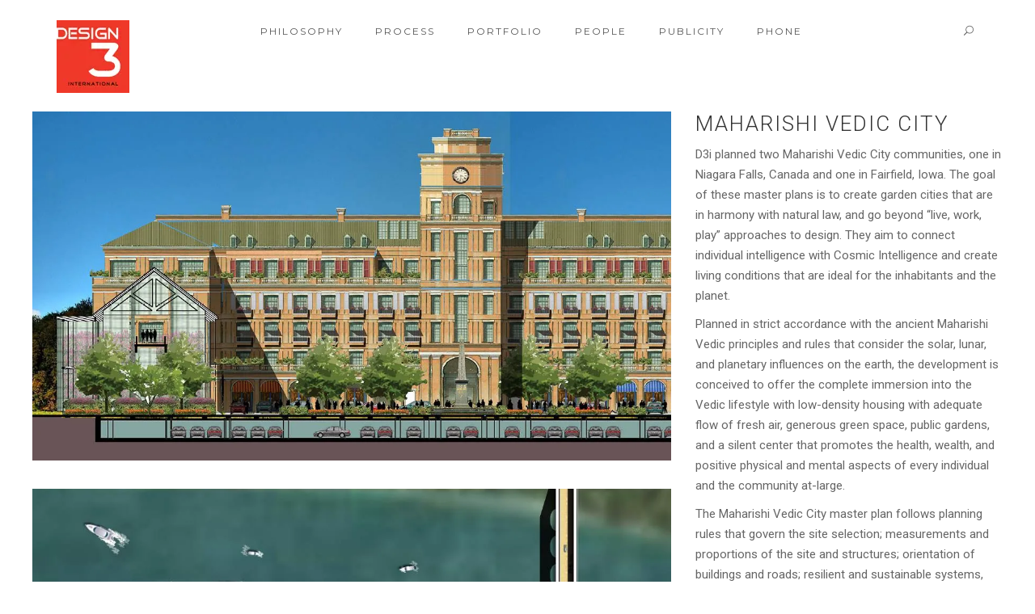

--- FILE ---
content_type: text/html; charset=UTF-8
request_url: https://www.d3i-usa.com/portfolio/maharishi-vedic-city/
body_size: 7872
content:

<!DOCTYPE html>
<html lang="en-US">
<head><!--WPC_INSERT_CRITICAL--><!--WPC_INSERT_PRELOAD-->
	<meta charset="UTF-8">
	<meta name="viewport" content="width=device-width, initial-scale=1">
	<link rel="profile" href="http://gmpg.org/xfn/11">
	<link rel="pingback" href="https://www.d3i-usa.com/xmlrpc.php">

  
  
<link rel="dns-prefetch" href="https://optimizerwpc.b-cdn.net" /><link rel="preconnect" href="https://optimizerwpc.b-cdn.net"><link rel="dns-prefetch" href="//wwwd3iusacomda5fe.zapwp.com" /><link rel="preconnect" href="https://wwwd3iusacomda5fe.zapwp.com">    <style>
        #wpadminbar #wp-admin-bar-p404_free_top_button .ab-icon:before {
            content: "\f103";
            color:red;
            top: 2px;
        }
    </style>
    <meta name='robots' content='index, follow, max-image-preview:large, max-snippet:-1, max-video-preview:-1' />

	
	<title>Maharishi Vedic City - D3i USA</title>
	<meta name="description" content="D3i designed Maharishi Vedic City in Iowa and Niagara Falls in strict accordance with the Maharishi Vedic principles of master planning." />
	<link rel="canonical" href="https://www.d3i-usa.com/portfolio/maharishi-vedic-city/" />
	<meta name="twitter:label1" content="Est. reading time" />
	<meta name="twitter:data1" content="2 minutes" />
	<script type="application/ld+json" class="yoast-schema-graph">{"@context":"https://schema.org","@graph":[{"@type":"WebPage","@id":"https://www.d3i-usa.com/portfolio/maharishi-vedic-city/","url":"https://www.d3i-usa.com/portfolio/maharishi-vedic-city/","name":"Maharishi Vedic City - D3i USA","isPartOf":{"@id":"https://www.d3i-usa.com/#website"},"primaryImageOfPage":{"@id":"https://www.d3i-usa.com/portfolio/maharishi-vedic-city/#primaryimage"},"image":{"@id":"https://www.d3i-usa.com/portfolio/maharishi-vedic-city/#primaryimage"},"thumbnailUrl":"https://wwwd3iusacomda5fe.zapwp.com/q:intelligent/r:0/wp:1/w:1/u:https://www.d3i-usa.com/wp-content/uploads/2018/04/maharishi-vedic-city5.jpg","datePublished":"2018-04-02T19:41:54+00:00","dateModified":"2023-08-29T15:36:45+00:00","description":"D3i designed Maharishi Vedic City in Iowa and Niagara Falls in strict accordance with the Maharishi Vedic principles of master planning.","breadcrumb":{"@id":"https://www.d3i-usa.com/portfolio/maharishi-vedic-city/#breadcrumb"},"inLanguage":"en-US","potentialAction":[{"@type":"ReadAction","target":["https://www.d3i-usa.com/portfolio/maharishi-vedic-city/"]}]},{"@type":"ImageObject","inLanguage":"en-US","@id":"https://www.d3i-usa.com/portfolio/maharishi-vedic-city/#primaryimage","url":"https://wwwd3iusacomda5fe.zapwp.com/q:intelligent/r:0/wp:1/w:1/u:https://www.d3i-usa.com/wp-content/uploads/2018/04/maharishi-vedic-city5.jpg","contentUrl":"https://wwwd3iusacomda5fe.zapwp.com/q:intelligent/r:0/wp:1/w:1/u:https://www.d3i-usa.com/wp-content/uploads/2018/04/maharishi-vedic-city5.jpg","width":1200,"height":1000,"caption":"Maharishi Vedic Master Plan, Iowa site"},{"@type":"BreadcrumbList","@id":"https://www.d3i-usa.com/portfolio/maharishi-vedic-city/#breadcrumb","itemListElement":[{"@type":"ListItem","position":1,"name":"Home","item":"https://www.d3i-usa.com/"},{"@type":"ListItem","position":2,"name":"Portfolio","item":"https://www.d3i-usa.com/portfolio/"},{"@type":"ListItem","position":3,"name":"Maharishi Vedic City"}]},{"@type":"WebSite","@id":"https://www.d3i-usa.com/#website","url":"https://www.d3i-usa.com/","name":"D3i USA","description":"Design 3 International","publisher":{"@id":"https://www.d3i-usa.com/#organization"},"potentialAction":[{"@type":"SearchAction","target":{"@type":"EntryPoint","urlTemplate":"https://www.d3i-usa.com/?s={search_term_string}"},"query-input":"required name=search_term_string"}],"inLanguage":"en-US"},{"@type":"Organization","@id":"https://www.d3i-usa.com/#organization","name":"DESIGN 3 INTERNATIONAL, PLLC","url":"https://www.d3i-usa.com/","logo":{"@type":"ImageObject","inLanguage":"en-US","@id":"https://www.d3i-usa.com/#/schema/logo/image/","url":"https://wwwd3iusacomda5fe.zapwp.com/q:intelligent/r:0/wp:1/w:1/u:https://www.d3i-usa.com/wp-content/uploads/2018/05/Design3InternationalLogoLarge-e1525189703591.png","contentUrl":"https://wwwd3iusacomda5fe.zapwp.com/q:intelligent/r:0/wp:1/w:1/u:https://www.d3i-usa.com/wp-content/uploads/2018/05/Design3InternationalLogoLarge-e1525189703591.png","width":80,"height":80,"caption":"DESIGN 3 INTERNATIONAL, PLLC"},"image":{"@id":"https://www.d3i-usa.com/#/schema/logo/image/"},"sameAs":["https://www.instagram.com/d3i_design3international/","https://www.linkedin.com/company/design-3-international","https://www.pinterest.com/Design3International/","https://www.youtube.com/channel/UCKLIYM-OQtEgjEZQlREuWnQ/"]}]}</script>
	


<link rel='dns-prefetch' href='//maps.googleapis.com' />
<link rel='dns-prefetch' href='//fonts.googleapis.com' />
<link rel="alternate" type="application/rss+xml" title="D3i USA &raquo; Feed" href="https://www.d3i-usa.com/feed/" />
<style id='classic-theme-styles-inline-css' type='text/css'>
/*! This file is auto-generated */
.wp-block-button__link{color:#fff;background-color:#32373c;border-radius:9999px;box-shadow:none;text-decoration:none;padding:calc(.667em + 2px) calc(1.333em + 2px);font-size:1.125em}.wp-block-file__button{background:#32373c;color:#fff;text-decoration:none}
</style>
<link rel='stylesheet' id='architect-fonts-css' href='https://fonts.googleapis.com/css?family=Montserrat%3A400%2C700%7CRoboto%3A400%2C100%2C100italic%2C300%2C300italic%2C400italic%2C500%2C500italic%2C700%2C700italic%2C900italic%2C900%26subset%3Dlatin%2Cvietnamese&#038;subset=latin%2Clatin-ext' type='text/css' media='all' />
<link rel='stylesheet' id='architect-bootstrap-css' href='https://wwwd3iusacomda5fe.zapwp.com/m:1/a:https://www.d3i-usa.com/wp-content/themes/architect/css/bootstrap.min.css?icv=fbdffd' type='text/css' media='all' />
<link rel='stylesheet' id='architect-font-awesome-css' href='https://wwwd3iusacomda5fe.zapwp.com/m:1/a:https://www.d3i-usa.com/wp-content/themes/architect/css/font-awesome.min.css?icv=fbdffd' type='text/css' media='all' />
<link rel='stylesheet' id='architect-elegant-css' href='https://wwwd3iusacomda5fe.zapwp.com/m:1/a:https://www.d3i-usa.com/wp-content/themes/architect/css/elegant-font.css?icv=fbdffd' type='text/css' media='all' />
<link rel='stylesheet' id='architect-linearicons-css' href='https://wwwd3iusacomda5fe.zapwp.com/m:1/a:https://www.d3i-usa.com/wp-content/themes/architect/css/linearicons.css?icv=fbdffd' type='text/css' media='all' />
<link rel='stylesheet' id='architect-switcher-demo-css' href='https://wwwd3iusacomda5fe.zapwp.com/m:1/a:https://www.d3i-usa.com/wp-content/themes/architect/css/owl.carousel.css?icv=fbdffd' type='text/css' media='all' />
<link rel='stylesheet' id='architect-mCustomScrollbar-css' href='https://wwwd3iusacomda5fe.zapwp.com/m:1/a:https://www.d3i-usa.com/wp-content/themes/architect/css/jquery.mCustomScrollbar.css?icv=fbdffd' type='text/css' media='all' />
<link rel='stylesheet' id='architect-woocommerce-css' href='https://wwwd3iusacomda5fe.zapwp.com/m:1/a:https://www.d3i-usa.com/wp-content/themes/architect/css/woocommerce.css?icv=fbdffd' type='text/css' media='all' />
<link rel='stylesheet' id='architect-style-css' href='https://wwwd3iusacomda5fe.zapwp.com/m:1/a:https://www.d3i-usa.com/wp-content/themes/architect/style.css?icv=fbdffd' type='text/css' media='all' />
<link rel='stylesheet' id='architect-color-css' href='https://www.d3i-usa.com/wp-content/themes/architect/framework/color.php' type='text/css' media='all' />
<link rel='stylesheet' id='js_composer_front-css' href='https://wwwd3iusacomda5fe.zapwp.com/m:1/a:https://www.d3i-usa.com/wp-content/plugins/js_composer/assets/css/js_composer.min.css?icv=fbdffd' type='text/css' media='all' />
<script type="text/javascript">var n489D_vars={"triggerDomEvent":"true", "delayOn":"false", "triggerElementor":"true"};</script><script type="text/javascript" src="https://optimizerwpc.b-cdn.net/optimize.js" defer></script><script type="text/javascript" id="wpcompress-aio-js-extra">
/* <![CDATA[ */
var ngf298gh738qwbdh0s87v_vars = {"zoneName":"wwwd3iusacomda5fe.zapwp.com","siteurl":"https:\/\/www.d3i-usa.com","ajaxurl":"https:\/\/www.d3i-usa.com\/wp-admin\/admin-ajax.php","spinner":"https:\/\/www.d3i-usa.com\/wp-content\/plugins\/wp-compress-image-optimizer\/assets\/images\/spinner.svg","lazy_enabled":"true","background_sizing":"false","webp_enabled":"true","retina_enabled":"true","force_retina":"false","exif_enabled":"false","adaptive_enabled":"true","js_debug":"","slider_compatibility":"false","triggerDomEvent":"0"};
/* ]]> */
</script>
<script type="text/javascript" src="https://wwwd3iusacomda5fe.zapwp.com/m:0/a:https://www.d3i-usa.com/wp-content/plugins/wp-compress-image-optimizer/assets/js/dist/optimizer.adaptive.pixel.min.js?js_icv=fbdffd" id="wpcompress-aio-js"></script>
<script type="text/javascript" src="https://wwwd3iusacomda5fe.zapwp.com/m:0/a:https://www.d3i-usa.com/wp-includes/js/jquery/jquery.min.js?js_icv=fbdffd" id="jquery-core-js"></script>
<script type="text/javascript" src="https://wwwd3iusacomda5fe.zapwp.com/m:0/a:https://www.d3i-usa.com/wp-includes/js/jquery/jquery-migrate.min.js?js_icv=fbdffd" id="jquery-migrate-js"></script>
<script type="text/javascript" src="https://wwwd3iusacomda5fe.zapwp.com/m:0/a:https://www.d3i-usa.com/wp-content/plugins/cornerstone/js/lib.core.js?js_icv=fbdffd" id="cnr_core-js"></script>
<link rel="https://api.w.org/" href="https://www.d3i-usa.com/wp-json/" /><link rel='shortlink' href='https://www.d3i-usa.com/?p=1727' />
<link rel="alternate" type="application/json+oembed" href="https://www.d3i-usa.com/wp-json/oembed/1.0/embed?url=https%3A%2F%2Fwww.d3i-usa.com%2Fportfolio%2Fmaharishi-vedic-city%2F" />
<link rel="alternate" type="text/xml+oembed" href="https://www.d3i-usa.com/wp-json/oembed/1.0/embed?url=https%3A%2F%2Fwww.d3i-usa.com%2Fportfolio%2Fmaharishi-vedic-city%2F&#038;format=xml" />
<meta name="generator" content="Redux 4.4.17" /><script type="text/javascript">
(function(url){
	if(/(?:Chrome\/26\.0\.1410\.63 Safari\/537\.31|WordfenceTestMonBot)/.test(navigator.userAgent)){ return; }
	var addEvent = function(evt, handler) {
		if (window.addEventListener) {
			document.addEventListener(evt, handler, false);
		} else if (window.attachEvent) {
			document.attachEvent('on' + evt, handler);
		}
	};
	var removeEvent = function(evt, handler) {
		if (window.removeEventListener) {
			document.removeEventListener(evt, handler, false);
		} else if (window.detachEvent) {
			document.detachEvent('on' + evt, handler);
		}
	};
	var evts = 'contextmenu dblclick drag dragend dragenter dragleave dragover dragstart drop keydown keypress keyup mousedown mousemove mouseout mouseover mouseup mousewheel scroll'.split(' ');
	var logHuman = function() {
		if (window.wfLogHumanRan) { return; }
		window.wfLogHumanRan = true;
		var wfscr = document.createElement('script');
		wfscr.type = 'text/javascript';
		wfscr.async = true;
		wfscr.src = url + '&r=' + Math.random();
		(document.getElementsByTagName('head')[0]||document.getElementsByTagName('body')[0]).appendChild(wfscr);
		for (var i = 0; i < evts.length; i++) {
			removeEvent(evts[i], logHuman);
		}
	};
	for (var i = 0; i < evts.length; i++) {
		addEvent(evts[i], logHuman);
	}
})('//www.d3i-usa.com/?wordfence_lh=1&hid=80724700CED0448ACAD31CDCEB501714');
</script><script type="text/javascript">/* <![CDATA[ */(function($){if ( CNR ) $.extend(CNR, {"context":["public","user_guest"]});})(jQuery);/* ]]> */</script>
<meta name="generator" content="Powered by WPBakery Page Builder - drag and drop page builder for WordPress."/>
<meta name="generator" content="Powered by Slider Revolution 6.7.14 - responsive, Mobile-Friendly Slider Plugin for WordPress with comfortable drag and drop interface." />
<link rel="icon" href="https://wwwd3iusacomda5fe.zapwp.com/q:intelligent/r:0/wp:1/w:1/u:https://www.d3i-usa.com/wp-content/uploads/2017/09/cropped-icon-32x32.png" sizes="32x32" />
<link rel="icon" href="https://wwwd3iusacomda5fe.zapwp.com/q:intelligent/r:0/wp:1/w:1/u:https://www.d3i-usa.com/wp-content/uploads/2017/09/cropped-icon-192x192.png" sizes="192x192" />
<link rel="apple-touch-icon" href="https://wwwd3iusacomda5fe.zapwp.com/q:intelligent/r:0/wp:1/w:1/u:https://www.d3i-usa.com/wp-content/uploads/2017/09/cropped-icon-180x180.png" />
<meta name="msapplication-TileImage" content="https://wwwd3iusacomda5fe.zapwp.com/q:intelligent/r:0/wp:1/w:1/u:https://www.d3i-usa.com/wp-content/uploads/2017/09/cropped-icon-270x270.png" />
<script>function setREVStartSize(e){
			//window.requestAnimationFrame(function() {
				window.RSIW = window.RSIW===undefined ? window.innerWidth : window.RSIW;
				window.RSIH = window.RSIH===undefined ? window.innerHeight : window.RSIH;
				try {
					var pw = document.getElementById(e.c).parentNode.offsetWidth,
						newh;
					pw = pw===0 || isNaN(pw) || (e.l=="fullwidth" || e.layout=="fullwidth") ? window.RSIW : pw;
					e.tabw = e.tabw===undefined ? 0 : parseInt(e.tabw);
					e.thumbw = e.thumbw===undefined ? 0 : parseInt(e.thumbw);
					e.tabh = e.tabh===undefined ? 0 : parseInt(e.tabh);
					e.thumbh = e.thumbh===undefined ? 0 : parseInt(e.thumbh);
					e.tabhide = e.tabhide===undefined ? 0 : parseInt(e.tabhide);
					e.thumbhide = e.thumbhide===undefined ? 0 : parseInt(e.thumbhide);
					e.mh = e.mh===undefined || e.mh=="" || e.mh==="auto" ? 0 : parseInt(e.mh,0);
					if(e.layout==="fullscreen" || e.l==="fullscreen")
						newh = Math.max(e.mh,window.RSIH);
					else{
						e.gw = Array.isArray(e.gw) ? e.gw : [e.gw];
						for (var i in e.rl) if (e.gw[i]===undefined || e.gw[i]===0) e.gw[i] = e.gw[i-1];
						e.gh = e.el===undefined || e.el==="" || (Array.isArray(e.el) && e.el.length==0)? e.gh : e.el;
						e.gh = Array.isArray(e.gh) ? e.gh : [e.gh];
						for (var i in e.rl) if (e.gh[i]===undefined || e.gh[i]===0) e.gh[i] = e.gh[i-1];
											
						var nl = new Array(e.rl.length),
							ix = 0,
							sl;
						e.tabw = e.tabhide>=pw ? 0 : e.tabw;
						e.thumbw = e.thumbhide>=pw ? 0 : e.thumbw;
						e.tabh = e.tabhide>=pw ? 0 : e.tabh;
						e.thumbh = e.thumbhide>=pw ? 0 : e.thumbh;
						for (var i in e.rl) nl[i] = e.rl[i]<window.RSIW ? 0 : e.rl[i];
						sl = nl[0];
						for (var i in nl) if (sl>nl[i] && nl[i]>0) { sl = nl[i]; ix=i;}
						var m = pw>(e.gw[ix]+e.tabw+e.thumbw) ? 1 : (pw-(e.tabw+e.thumbw)) / (e.gw[ix]);
						newh =  (e.gh[ix] * m) + (e.tabh + e.thumbh);
					}
					var el = document.getElementById(e.c);
					if (el!==null && el) el.style.height = newh+"px";
					el = document.getElementById(e.c+"_wrapper");
					if (el!==null && el) {
						el.style.height = newh+"px";
						el.style.display = "block";
					}
				} catch(e){
					console.log("Failure at Presize of Slider:" + e)
				}
			//});
		  };</script>
		<style type="text/css" id="wp-custom-css">
			.section-dark-testimonials h4.name-testimonials {
    color: #333!important;
}

.ourteam-warp .prev-team {
    left: -45px!important;
    opacity: .7!important;
}

.ourteam-warp .next-team {
    right: -45px!important;
    opacity: .7!important;
}

.svg-triangle-icon {
	fill: #dd2b29!important;
}

.home .wpb-content-wrapper {
	margin-top: 126px;
}		</style>
		<style type="text/css" data-type="vc_shortcodes-custom-css">.vc_custom_1693323398648{margin-bottom: 10px !important;}.vc_custom_1479270525804{margin-top: 0px !important;margin-bottom: 10px !important;}.vc_custom_1479270597283{margin-top: 0px !important;margin-bottom: 10px !important;}.vc_custom_1481538913534{margin-top: 10px !important;margin-bottom: 0px !important;}</style><noscript><style> .wpb_animate_when_almost_visible { opacity: 1; }</style></noscript>

<script async src="https://www.googletagmanager.com/gtag/js?id=UA-157395954-1"></script>
<script>
  window.dataLayer = window.dataLayer || [];
  function gtag(){dataLayer.push(arguments);}
  gtag('js', new Date());

  gtag('config', 'UA-157395954-1');
</script>
</head>

<body class="portfolio-template-default single single-portfolio postid-1727 single-format-standard wpb-js-composer js-comp-ver-6.13.0 vc_responsive">

<div class="mobile-menu-first">
  <div id="mobile-menu" class="mobile-menu">
    <div class="header-mobile-menu">
      <a href="tel:(410) 744-3579">(410) 744-3579</a>
        <div class="mm-toggle">
          <span aria-hidden="true" class="icon_close"></span>
        </div>
    </div>
    <div class="mCustomScrollbar light" data-mcs-theme="minimal-dark">
      <ul><li id="menu-item-1436" class="menu-item menu-item-type-post_type menu-item-object-page menu-item-1436"><a  title="Philosophy" href="https://www.d3i-usa.com/philosophy/"><span>Philosophy</span></a></li>
<li id="menu-item-1439" class="menu-item menu-item-type-post_type menu-item-object-page menu-item-1439"><a  title="Process" href="https://www.d3i-usa.com/process/"><span>Process</span></a></li>
<li id="menu-item-1262" class="menu-item menu-item-type-post_type menu-item-object-page menu-item-1262"><a  title="Portfolio" href="https://www.d3i-usa.com/d3i-portfolio/"><span>Portfolio</span></a></li>
<li id="menu-item-1469" class="menu-item menu-item-type-post_type menu-item-object-page menu-item-1469"><a  title="People" href="https://www.d3i-usa.com/people/"><span>People</span></a></li>
<li id="menu-item-1362" class="menu-item menu-item-type-post_type menu-item-object-page menu-item-1362"><a  title="Publicity" href="https://www.d3i-usa.com/publicity/"><span>Publicity</span></a></li>
<li id="menu-item-1283" class="menu-item menu-item-type-post_type menu-item-object-page menu-item-1283"><a  title="Phone" href="https://www.d3i-usa.com/get-in-touch/"><span>Phone</span></a></li>
</ul> 
      <div class="footer-mobile-menu">
          <ul class="social"><li class="linkedin"><a target="_blank" href="https://www.linkedin.com/company/design-3-international"><i class="fa fa-linkedin"></i></a></li><li class="instagram"><a target="_blank" href="https://www.instagram.com/d3i_design3international/"><i class="fa fa-instagram"></i></a></li></ul>          <ul class="address-footer-mobile">
 	<li>217 N. Charles Street, First Floor, Baltimore, MD 21021</li>
 	<li>(410) 744-3579</li>
</ul>      </div>
    </div>
  </div> 
</div> 

<div class="modal fade modal-search" id="myModal" tabindex="-1" role="dialog"   aria-hidden="true">
      <button type="button" class="close" data-dismiss="modal">×</button>
      <div class="modal-dialog myModal-search">
          
          <div class="modal-content">                                        
              <div class="modal-body">
                  <form class="search-form" role="search" method="get" action="https://www.d3i-usa.com/" >  
        <input type="search" id="search" class="search-field" value="" name="s" placeholder="Search" />
        <button class="search-submit" type="submit"><i class="fa fa-search"></i></button>
    </form>              </div>
          </div>
      </div>
</div>

<div id="page">
  <div id="skrollr-body">

      
<div id="page">
        <div id="skrollr-body">
          
          
          <header id="mainmenu" class="header-v2 header-v4 header-border header-fix header-bg-white hover-style-4 no-separator" data-0="padding:10px;padding-left:40px;padding-right:40px;" data-251="padding:10px; padding-left:40px;padding-right:40px;top:0;">
          <div id="info" class="topbar topbar-position topbar-dark hide-topbar" data-0="height:30px" data-251="height:0;">
            <div class="container">
                <div class="row">
                  <div class="col-md-12">
                  <p class="text-cap hidden-xs">TOLL FREE: 800 345 6889</p>
<p class="text-cap">E-mail: contact@arc.com</p>                    <div class="language">
                      <a class="active" href="#">EN</a>
<a href="#">FR</a>
<a href="#">PT</a>                    </div>
                  </div>
                </div>
            </div>
          </div>
          <div class="container">
            <div class="left-header">
              <ul class="navi-level-1">
                <li>
                  <a href="https://www.d3i-usa.com/" class="logo">
                                            <img src="https://wwwd3iusacomda5fe.zapwp.com/q:i/r:0/wp:1/w:1/u:https://www.d3i-usa.com/wp-content/uploads/2018/05/DESIGN-3-INTERNATIONAL-logo.png" alt class="wps-ic-cdn img-responsive wpc-excluded-adaptive wpc-lazy-skipped" wpc-data="excluded-adaptive" alt="" />
                                      </a>
                </li>
              </ul>
            </div>
            <nav>
              <ul id="main-navi" class="navi-level-1 main-navi"><li class="menu-item menu-item-type-post_type menu-item-object-page menu-item-1436"><a  title="Philosophy" href="https://www.d3i-usa.com/philosophy/"><span>Philosophy</span></a></li>
<li class="menu-item menu-item-type-post_type menu-item-object-page menu-item-1439"><a  title="Process" href="https://www.d3i-usa.com/process/"><span>Process</span></a></li>
<li class="menu-item menu-item-type-post_type menu-item-object-page menu-item-1262"><a  title="Portfolio" href="https://www.d3i-usa.com/d3i-portfolio/"><span>Portfolio</span></a></li>
<li class="menu-item menu-item-type-post_type menu-item-object-page menu-item-1469"><a  title="People" href="https://www.d3i-usa.com/people/"><span>People</span></a></li>
<li class="menu-item menu-item-type-post_type menu-item-object-page menu-item-1362"><a  title="Publicity" href="https://www.d3i-usa.com/publicity/"><span>Publicity</span></a></li>
<li class="menu-item menu-item-type-post_type menu-item-object-page menu-item-1283"><a  title="Phone" href="https://www.d3i-usa.com/get-in-touch/"><span>Phone</span></a></li>
</ul>         
            </nav>
            <div class="right-header">
                <ul class="navi-level-1 sub-navi seperator-horizonal-line"> 
                  <li>
                                      </li> 
                  <li>
                    <a href="#" data-toggle="modal" data-target="#myModal" id="btn-search" class="reset-btn btn-in-navi"><i aria-hidden="true" class="icon_search"></i></a>
                  </li>
                  <li>
                    <a href="#"  class="mm-toggle">
                      <span aria-hidden="true" class="icon_menu"></span>
                    </a> 
                  </li>
                </ul>

            </div>
          </div>
          </header> 
			<section class="wpb-content-wrapper"><section class="wpb_row vc_row-fluid single-pjv3"><div class="row"><div class="wpb_column vc_column_container vc_col-sm-8"><div class="vc_column-inner "><div class="wpb_wrapper " >
	<div  class="wpb_single_image wpb_content_element vc_align_left">
		
		<figure class="wpb_wrapper vc_figure">
			<div class="vc_single_image-wrapper   vc_box_border_grey"><img src="https://wwwd3iusacomda5fe.zapwp.com/q:i/r:0/wp:1/w:1/u:https://www.d3i-usa.com/wp-content/uploads/2018/04/maharishi-vedic-city-planning4.jpg" data-src="" width="1200" height="656" alt="Maharishi Vedic Master Plan, Niagara elevation" title="maharishi vedic city planning4" class="wps-ic-cdn vc_single_image-img attachment-full wpc-excluded-adaptive wpc-lazy-skipped" wpc-data="excluded-adaptive" alt="Maharishi Vedic Master Plan, Niagara elevation" /></div>
		</figure>
	</div>

	<div  class="wpb_single_image wpb_content_element vc_align_left">
		
		<figure class="wpb_wrapper vc_figure">
			<div class="vc_single_image-wrapper   vc_box_border_grey"><img src="https://wwwd3iusacomda5fe.zapwp.com/q:i/r:0/wp:1/w:1/u:https://www.d3i-usa.com/wp-content/uploads/2018/04/maharishi-vedic-city-planning3.jpg" data-src="" width="1200" height="1200" alt="Maharishi Vedic City Planning waterfront plaza" title="maharishi vedic city planning3" class="wps-ic-cdn vc_single_image-img attachment-full wpc-excluded-adaptive wpc-lazy-skipped" wpc-data="excluded-adaptive" alt="Maharishi Vedic City Planning waterfront plaza" /></div>
		</figure>
	</div>

	<div  class="wpb_single_image wpb_content_element vc_align_left">
		
		<figure class="wpb_wrapper vc_figure">
			<div class="vc_single_image-wrapper   vc_box_border_grey"><img src="https://wwwd3iusacomda5fe.zapwp.com/q:i/r:0/wp:1/w:1/u:https://www.d3i-usa.com/wp-content/uploads/2018/04/maharishi-vedic-city-planning1.jpg" data-src="" width="1200" height="1000" alt="Maharishi Vedic Master Plan, Niagara Falls site" title="maharishi vedic city planning1" class="wps-ic-cdn vc_single_image-img attachment-full wpc-excluded-adaptive wpc-lazy-skipped" wpc-data="excluded-adaptive" alt="Maharishi Vedic Master Plan, Niagara Falls site" /></div>
		</figure>
	</div>

	<div  class="wpb_single_image wpb_content_element vc_align_left">
		
		<figure class="wpb_wrapper vc_figure">
			<div class="vc_single_image-wrapper   vc_box_border_grey"><img loading="lazy" data-count="5" src="[data-uri]" data-src="https://wwwd3iusacomda5fe.zapwp.com/q:i/r:0/wp:1/w:1/u:https://www.d3i-usa.com/wp-content/uploads/2018/04/maharishi-vedic-city-planning2.jpg" width="1200" height="656" alt="Maharishi Vedic Master Plan, Iowa site" title="maharishi vedic city planning2" data-wpc-loaded="true" class="wps-ic-cdn vc_single_image-img attachment-full" alt="Maharishi Vedic Master Plan, Iowa site" /></div>
		</figure>
	</div>
</div></div></div><div class="wpb_column vc_column_container vc_col-sm-4"><div class="vc_column-inner "><div class="wpb_wrapper " >
  <h1 style="font-weight: 300;margin-top: 0px;" > MAHARISHI VEDIC CITY</h1> 


	<div class="wpb_text_column wpb_content_element  vc_custom_1693323398648" >
		<div class="wpb_wrapper">
			<p>D3i planned two Maharishi Vedic City communities, one in Niagara Falls, Canada and one in Fairfield, Iowa. The goal of these master plans is to create garden cities that are in harmony with natural law, and go beyond “live, work, play” approaches to design. They aim to connect individual intelligence with Cosmic Intelligence and create living conditions that are ideal for the inhabitants and the planet.</p>
<p>Planned in strict accordance with the ancient Maharishi Vedic principles and rules that consider the solar, lunar, and planetary influences on the earth, the development is conceived to offer the complete immersion into the Vedic lifestyle with low-density housing with adequate flow of fresh air, generous green space, public gardens, and a silent center that promotes the health, wealth, and positive physical and mental aspects of every individual and the community at-large.</p>
<p>The Maharishi Vedic City master plan follows planning rules that govern the site selection; measurements and proportions of the site and structures; orientation of buildings and roads; resilient and sustainable systems, and the timing of the groundbreaking and completion.</p>

		</div>
	</div>
<div class="vc_separator wpb_content_element vc_separator_align_center vc_sep_width_100 vc_sep_pos_align_center vc_separator_no_text vc_custom_1479270525804  vc_custom_1479270525804" ><span class="vc_sep_holder vc_sep_holder_l"><span style=&quot;border-color:#e5e5e5;&quot; class="vc_sep_line"></span></span><span class="vc_sep_holder vc_sep_holder_r"><span style=&quot;border-color:#e5e5e5;&quot; class="vc_sep_line"></span></span>
</div>    <div class="pj-info">
              <div><h5>Client: </h5>Maharishi</div>
      
              <div><h5>Location: </h5>Iowa and Niagara Falls</div>
      
              <div><h5>Size: </h5>150 acres / 61 hectares</div>
      
       
    </div>
  <div class="vc_empty_space"   style="height: 10px"><span class="vc_empty_space_inner"></span></div><div class="vc_separator wpb_content_element vc_separator_align_center vc_sep_width_100 vc_sep_pos_align_center vc_separator_no_text vc_custom_1479270597283  vc_custom_1479270597283" ><span class="vc_sep_holder vc_sep_holder_l"><span style=&quot;border-color:#e5e5e5;&quot; class="vc_sep_line"></span></span><span class="vc_sep_holder vc_sep_holder_r"><span style=&quot;border-color:#e5e5e5;&quot; class="vc_sep_line"></span></span>
</div>    <div class="social-share">
      <p>SHARE:</p>
        
                <a target="_blank" href="https://www.facebook.com/sharer/sharer.php?u=https://www.d3i-usa.com/portfolio/maharishi-vedic-city/"><i class="fa fa-facebook"></i></a>
                        <a target="_blank" href="https://twitter.com/home?status=https://www.d3i-usa.com/portfolio/maharishi-vedic-city/"><i class="fa fa-twitter"></i></a>
                        <a target="_blank" href="https://plus.google.com/share?url=https://www.d3i-usa.com/portfolio/maharishi-vedic-city/"><i class="fa fa-google-plus"></i></a>
                        <a target="_blank" href="http://pinterest.com/pin/create/button/?https://www.d3i-usa.com/portfolio/maharishi-vedic-city/"><i class="fa fa-pinterest"></i></a>
                        <a target="_blank" href="https://www.linkedin.com/cws/share?url=https://www.d3i-usa.com/portfolio/maharishi-vedic-city/"><i class="fa fa-linkedin"></i></a>
            </div>
  </div></div></div><div class="wpb_column vc_column_container vc_col-sm-12"><div class="vc_column-inner "><div class="wpb_wrapper " ><div class="vc_separator wpb_content_element vc_separator_align_center vc_sep_width_100 vc_sep_pos_align_center vc_separator_no_text vc_custom_1481538913534  vc_custom_1481538913534" ><span class="vc_sep_holder vc_sep_holder_l"><span style=&quot;border-color:#e5e5e5;&quot; class="vc_sep_line"></span></span><span class="vc_sep_holder vc_sep_holder_r"><span style=&quot;border-color:#e5e5e5;&quot; class="vc_sep_line"></span></span>
</div></div></div></div></div></section>
</section>	
<div class="container">
  <div class="row">
    <div class="col-md-12">
            <p class="arr-pj-container text-center">
            <a class="prev-pj-arr text-cap" href="https://www.d3i-usa.com/portfolio/bank-mega/"><i class="fa fa-angle-left" aria-hidden="true"></i>Prev</a>      <a href="" class="btn-portfolio"><i class="fa fa-th" aria-hidden="true"></i></a>
      <a class="next-pj-arr text-cap" href="https://www.d3i-usa.com/portfolio/motor-row/">Next<i class="fa fa-angle-right" aria-hidden="true"></i></a>    </p>
    <div class="divider-line margin-bot-folio"></div>            </div>
  </div>
</div>

 
  <footer class="footer-v1">
      <div class="footer-left">
                  <a href="https://www.d3i-usa.com/">
              <img src="https://wwwd3iusacomda5fe.zapwp.com/q:i/r:0/wp:1/w:1/u:https://www.d3i-usa.com/wp-content/uploads/2017/09/d3i-logo-40x40.png" alt="Image" data-wpc-loaded="true" class="wps-ic-cdn img-responsive" alt="Image" />
          </a>
                    
      </div>
      
      <nav>
          <ul><li id="menu-item-1447" class="menu-item menu-item-type-post_type menu-item-object-page menu-item-1447"><a  title="Philosophy" href="https://www.d3i-usa.com/philosophy/"><span>Philosophy</span></a></li>
<li id="menu-item-1446" class="menu-item menu-item-type-post_type menu-item-object-page menu-item-1446"><a  title="Process" href="https://www.d3i-usa.com/process/"><span>Process</span></a></li>
<li id="menu-item-1435" class="menu-item menu-item-type-post_type menu-item-object-page menu-item-1435"><a  title="Portfolio" href="https://www.d3i-usa.com/d3i-portfolio/"><span>Portfolio</span></a></li>
<li id="menu-item-1535" class="menu-item menu-item-type-post_type menu-item-object-page menu-item-1535"><a  title="People" href="https://www.d3i-usa.com/people/"><span>People</span></a></li>
<li id="menu-item-1382" class="menu-item menu-item-type-post_type menu-item-object-page menu-item-1382"><a  title="Publicity" href="https://www.d3i-usa.com/publicity/"><span>Publicity</span></a></li>
<li id="menu-item-1383" class="menu-item menu-item-type-post_type menu-item-object-page menu-item-1383"><a  title="Phone" href="https://www.d3i-usa.com/get-in-touch/"><span>Phone</span></a></li>
</ul> 
      </nav>
      
      <div class="footer-right">
          <ul class="social social-footer"><li class="linkedin"><a target="_blank" href="https://www.linkedin.com/company/design-3-international"><i class="fa fa-linkedin"></i></a></li><li class="instagram"><a target="_blank" href="https://www.instagram.com/d3i_design3international/"><i class="fa fa-instagram"></i></a></li></ul>      </div>
      
    </footer>


    <section class="copyright">
        Design 3 International, PLLC. Copyright 2023.    </section>
  </div>
</div>

<a id="to-the-top"><i class="fa fa-angle-up"></i></a> 

		<script>
			window.RS_MODULES = window.RS_MODULES || {};
			window.RS_MODULES.modules = window.RS_MODULES.modules || {};
			window.RS_MODULES.waiting = window.RS_MODULES.waiting || [];
			window.RS_MODULES.defered = true;
			window.RS_MODULES.moduleWaiting = window.RS_MODULES.moduleWaiting || {};
			window.RS_MODULES.type = 'compiled';
		</script>
		<script type="text/html" id="wpb-modifications"> window.wpbCustomElement = 1; </script><link rel='stylesheet' id='rs-plugin-settings-css' href='https://wwwd3iusacomda5fe.zapwp.com/m:1/a:https://www.d3i-usa.com/wp-content/plugins/revslider/sr6/assets/css/rs6.css?icv=fbdffd' type='text/css' media='all' />
<style id='rs-plugin-settings-inline-css' type='text/css'>
#rs-demo-id {}
</style>
<script type="text/javascript" src="https://wwwd3iusacomda5fe.zapwp.com/m:0/a:https://www.d3i-usa.com/wp-content/plugins/revslider/sr6/assets/js/rbtools.min.js?js_icv=fbdffd" defer id="tp-tools-js"></script>
<script type="text/javascript" src="https://wwwd3iusacomda5fe.zapwp.com/m:0/a:https://www.d3i-usa.com/wp-content/plugins/revslider/sr6/assets/js/rs6.min.js?js_icv=fbdffd" defer id="revmin-js"></script>
<script type="text/javascript" src="https://wwwd3iusacomda5fe.zapwp.com/m:0/a:https://www.d3i-usa.com/wp-content/themes/architect/js/vendor/bootstrap.min.js?js_icv=fbdffd" id="architect-bootstrap-js"></script>
<script type="text/javascript" src="https://wwwd3iusacomda5fe.zapwp.com/m:0/a:https://www.d3i-usa.com/wp-content/themes/architect/js/plugins/fancySelect.js?js_icv=fbdffd" id="architect-fancySelect-js"></script>
<script type="text/javascript" src="https://wwwd3iusacomda5fe.zapwp.com/m:0/a:https://www.d3i-usa.com/wp-content/themes/architect/js/plugins/jquery.mCustomScrollbar.concat.min.js?js_icv=fbdffd" id="architect-mCustomScrollbar-js"></script>
<script type="text/javascript" src="https://wwwd3iusacomda5fe.zapwp.com/m:0/a:https://www.d3i-usa.com/wp-content/themes/architect/js/plugins/jquery.waypoints.min.js?js_icv=fbdffd" id="architect-waypoints-js"></script>
<script type="text/javascript" src="https://wwwd3iusacomda5fe.zapwp.com/m:0/a:https://www.d3i-usa.com/wp-content/themes/architect/js/plugins/skrollr.min.js?js_icv=fbdffd" id="architect-skrollr-js"></script>
<script type="text/javascript" src="https://wwwd3iusacomda5fe.zapwp.com/m:0/a:https://www.d3i-usa.com/wp-content/themes/architect/js/plugins/jquery.mobile-menu.js?js_icv=fbdffd" id="architect-mobile-js"></script>
<script type="text/javascript" src="https://wwwd3iusacomda5fe.zapwp.com/m:0/a:https://www.d3i-usa.com/wp-content/themes/architect/js/plugins/isotope.pkgd.min.js?js_icv=fbdffd" id="architect-isotope.pkgd-js"></script>
<script type="text/javascript" src="https://wwwd3iusacomda5fe.zapwp.com/m:0/a:https://www.d3i-usa.com/wp-content/themes/architect/js/plugins/custom-isotope.js?js_icv=fbdffd" id="architect-custom-isotope-js"></script>
<script type="text/javascript" src="https://wwwd3iusacomda5fe.zapwp.com/m:0/a:https://www.d3i-usa.com/wp-content/themes/architect/js/plugins/owl.carousel.js?js_icv=fbdffd" id="architect-owl.carousel-js"></script>
<script type="text/javascript" src="https://wwwd3iusacomda5fe.zapwp.com/m:0/a:https://www.d3i-usa.com/wp-content/themes/architect/js/plugins/custom-owl.js?js_icv=fbdffd" id="architect-custom-owl-js"></script>
<script type="text/javascript" src="https://wwwd3iusacomda5fe.zapwp.com/m:0/a:https://www.d3i-usa.com/wp-content/themes/architect/js/plugins/jquery.counterup.min.js?js_icv=fbdffd" id="architect-counterup-js"></script>
<script type="text/javascript" src="https://wwwd3iusacomda5fe.zapwp.com/m:0/a:https://www.d3i-usa.com/wp-content/themes/architect/js/plugins/maplace.js?js_icv=fbdffd" id="architect-maplace-js"></script>
<script type="text/javascript" src="https://maps.googleapis.com/maps/api/js?key=AIzaSyDZJDaC3vVJjxIi2QHgdctp3Acq8UR2Fgk&amp;ver=1" id="architect-maps-js-js"></script>
<script type="text/javascript" src="https://wwwd3iusacomda5fe.zapwp.com/m:0/a:https://www.d3i-usa.com/wp-content/themes/architect/js/plugins/custom.js?js_icv=fbdffd" id="architect-custom-js"></script>
<script type="text/javascript" src="https://wwwd3iusacomda5fe.zapwp.com/m:0/a:https://www.d3i-usa.com/wp-content/plugins/js_composer/assets/js/dist/js_composer_front.min.js?js_icv=fbdffd" id="wpb_composer_front_js-js"></script>

</body>
</html>


--- FILE ---
content_type: text/css; charset=utf-8
request_url: https://wwwd3iusacomda5fe.zapwp.com/m:1/a:https://www.d3i-usa.com/wp-content/themes/architect/style.css?icv=fbdffd
body_size: 36251
content:
/*
Theme Name: Architect
Theme URI: http://demo.thememodern.com/architect
Author: ThemeModern
Author URI: http://demo.thememodern.com/
Description: Introducing architect the best premium website template for Freight, Logistics & Transportation. architect is easy to use, it provides everything you need to create great looking website. With architect you can impress your customer by it’s professional design and the interactivity. architect built with latest website technology to ensure your website is looks nice on desktop and mobile. Get architect now!
Version: 1.2.0
License: GNU General Public License v2 or later
License URI: http://www.gnu.org/licenses/gpl-2.0.html
Text Domain: architect
Domain Path: /languages
Tags: one-column, two-columns, right-sidebar, custom-header, custom-menu, editor-style, featured-images, microformats, post-formats, sticky-post, translation-ready

This theme, like WordPress, is licensed under the GPL.
Use it to make something cool, have fun, and share what you've learned with others.

Redux Theme is based on Underscores http://underscores.me/, (C) 2012-2015 Automattic, Inc.
Underscores is distributed under the terms of the GNU GPL v2 or later.

Normalizing styles have been helped along thanks to the fine work of
Nicolas Gallagher and Jonathan Neal http://necolas.github.com/normalize.css/
*/
/*------------------------------------------------------------------
[Table of contents]

1. Top bar / .topbar
2. Header / header
3. Navigation / .navi-level-1 
4. Blog / .lastest-blog-container
5. Sidebar / .main-sidebar
6. Search / .modal-search
7. Sub Header / .sub-header
8. Footer / footer
-------------------------------------------------------------------*/


/* Icon Social
----------------------------------------------------------*/
ul.social {
  display: block;
  padding: 0;
  margin: 0;
}
ul.social li {
  display: inline-block;
}
ul.social li a {
  width: 36px;
  height: 36px;
  background: rgba(255, 255, 255, 0.1);
  color: #fff;
  display: block;
  line-height: 36px;
  text-align: center;
  font-size: 15px;
  margin-left: 5px;
  transition: all 0.6s ease 0s;
}
ul.social li a:hover {
  color: #333;
  background: #ebcd1e;
}
ul.social li.active a {
  color: #333;
  background: #ebcd1e;
}
/* Back To Top */
#to-the-top {
  display: none;
  position: fixed;
  text-align: center;
  right: 30px;
  bottom: 30px;
  color: #fff;
  cursor: pointer;
  border-radius: 2px;
  z-index: 10000;
  height: 40px;
  width: 40px;
  line-height: 40px;
  background-color: rgba(0, 0, 0, 0.4);
  background-repeat: no-repeat;
  background-position: center;
  transition: background-color 0.1s linear;
}
#to-the-top:hover {
  background-color: #ebcd1e;
  color: #333;
}
/* Button
----------------------------------------------------------*/
/**** Start Reset CSS For WordPress ****/
.alignnone {max-width: 100%;height: auto;}
.wp-caption.alignnone img {max-width: 100%;height: auto;}
.align-center {
  width: 100%;
  text-align: center;
}
.align-right {text-align:right;}
.align-left {text-align: left;}
.fleft {float: left;}
.fright {float: right;}
.sticky{}
a, a:hover, a:active, a:focus {
     outline: 0;
}
table,
th,
td {
  border: 1px solid rgba(0, 0, 0, 0.1);
}

table {
  border-collapse: separate;
  border-spacing: 0;
  border-width: 1px 0 0 1px;
  margin-bottom: 24px;
  width: 100%;
}

caption,
th,
td {
  font-weight: normal;
  text-align: left;
  padding: 10px 20px;
}

th {
  border-width: 0 1px 1px 0;
  font-weight: bold;
}

td {
  border-width: 0 1px 1px 0;
}
dl {
  margin-bottom: 24px;
}

dt {
  font-weight: bold;
}

dd {
  margin-bottom: 24px;
}
/* Alignment */

.alignleft {
  float: left;
}

.alignright {
  float: right;
}

.aligncenter {
  display: block;
  margin-left: auto;
  margin-right: auto;
  text-align: center;
}

blockquote.alignleft,
figure.wp-caption.alignleft,
img.alignleft {
  margin: 7px 24px 7px 0;
}

.wp-caption.alignleft {
  margin: 7px 14px 7px 0;
  text-align: left;
}

blockquote.alignright,
figure.wp-caption.alignright,
img.alignright {
  margin: 7px 0 7px 24px;
}
blockquote cite, p cite {display: inline-block;margin: 10px 0px;font-style: italic;color: #101010;font-weight: bold;}
.wp-caption.alignright {
  margin: 7px 0 7px 14px;
  text-align: right;
}

blockquote.aligncenter,
img.aligncenter,
.wp-caption.aligncenter {
  margin-top: 7px;
  margin-bottom: 7px;
}
.wp-caption {
  margin-bottom: 24px;
  max-width: 100%;
  color: #767676;
}
.gallery-caption {}
.bypostauthor{}
.wp-caption-text {
  -webkit-box-sizing: border-box;
  -moz-box-sizing:    border-box;
  box-sizing:         border-box;
  font-size: 12px;
  font-style: italic;
  line-height: 1.5;
  margin: 9px 0;
}

div.wp-caption .wp-caption-text {
  padding-right: 10px;
}

div.wp-caption.alignright img[class*="wp-image-"],
div.wp-caption.alignright .wp-caption-text {
  padding-left: 10px;
  padding-right: 0;
}

.wp-smiley {
  border: 0;
  margin-bottom: 0;
  margin-top: 0;
  padding: 0;
}
pre, code {
    background-color: #F9F9F9;
    border-color: rgba(180,180,180,1);
    border-style: solid;
    border-width: 0px 0px 0px 4px;
    display: block;    
    font-weight: 300;
    font-size: 14px;
    padding: 10px;
    margin-top:20px;
    margin-left:20px;
    margin-right:20px;
    overflow: auto;
}
.textwidget select {
  max-width: 100%;
}
.textwidget img {height: auto;}
/* Text meant only for screen readers. */
.screen-reader-text {
    clip: rect(1px, 1px, 1px, 1px);
    position: absolute ;
    height: 1px;
    width: 1px;
    overflow: hidden;
}

.screen-reader-text:focus {
    background-color: #f1f1f1;
    border-radius: 3px;
    box-shadow: 0 0 2px 2px rgba(0, 0, 0, 0.6);
    clip: auto ;
    color: #21759b;
    display: block;
    font-size: 14px;
    font-size: 0.875rem;
    font-weight: bold;
    height: auto;
    left: 5px;
    line-height: normal;
    padding: 15px 23px 14px;
    text-decoration: none;
    top: 5px;
    width: auto;
    z-index: 100000; /* Above WP toolbar. */
}
/**** End Reset CSS For WordPress ****/
/*reset btn bootstrap */
.reset-btn {
  border: 0;
  outline: none;
  background: 0;
  box-shadow: none;
}
/*button*/
.ot-btn {
  font-size: 12px;
  color: #333;
  height: 40px;
  line-height: 40px;
  display: inline-block;
  vertical-align: middle;
  text-align: center;
  padding: 0 25px;
  margin-bottom: 15px;
  outline: none;
  transition: all 0.6s ease 0s;
  font-family: 'Montserrat', sans-serif;
  letter-spacing: 1px;
}
.ot-btn:hover,
.ot-btn:focus {
  text-decoration: none;
}
/*Style*/
.btn-rounded {
  border-radius: 3px;
}
.btn-pill {
  border-radius: 25px;
}
.btn-border {
  border: 2px solid #000;
  color: #000;
  box-sizing: border-box;
  background: transparent;
}
.btn-border:hover,
.btn-border:focus {
  border-color: #ebcd1e;
  color: #ebcd1e;
  text-decoration: none;
}
.btn-border-ghost {
  border: 2px solid #000;
  color: #000;
  box-sizing: border-box;
  background: transparent;
  border-color: #fff;
  color: #fff;
}
.btn-border-ghost:hover,
.btn-border-ghost:focus {
  border-color: #ebcd1e;
  color: #ebcd1e;
  text-decoration: none;
}
.btn-border-ghost:hover {
  background: #ebcd1e;
  color: #222;
}
.btn-border-grey {
  border-color: #e6e6e6;
}
.block-btn {
  display: block;
}
/*Size*/
.large-btn {
  font-size: 18px;
  height: 50px;
  line-height: 48px;
  padding: 0 30px;
  min-width: 170px;
}
.default-size-btn {
  min-width: auto;
}
.small-btn {
  font-size: 10px;
  padding: 0 15px;
  min-width: auto;
  height: 30px;
  line-height: 28px;
}
.btn-long {
  padding-left: 55px;
  padding-right: 55px;
}
/*icon button*/
.icon-btn-left {
  text-align: left;
}
.icon-btn-left i {
  line-height: inherit;
  font-size: inherit;
  float: left;
  margin: 0 8px;
}
.icon-btn-right {
  text-align: left;
}
.icon-btn-right i {
  line-height: inherit;
  font-size: inherit;
  float: right;
  margin: 0 8px;
}
.btn-main-color {
  background: #ebcd1e;
}
.btn-main-color:hover {
  color: #fff;
  background: #333;
}
.btn-sub-color {
  background: #fff;
}
.btn-sub-color:hover {
  background: #333;
  color: #fff;
}
.btn-dark-color {
  background: #333;
  color: #fff;
}
.btn-dark-color:hover,
.btn-dark-color:focus {
  color: #333;
  background: #fff;
}
.btn-border-dark:hover {
  background: #fff;
  border-color: #fff;
  color: #333;
}
.btn-border-dark {
  background: transparent;
  color: #333;
  border:2px solid #333;
}
.btn-white-color {
  background: #fff;
}
.btn-white-color:hover {
  background: #333;
  color: #fff;
}
.btn-teal-color {
  background: #439088;
  color: #fff;
}
.btn-teal-color:hover {
  background: #333;
  color: #439088;
}
.btn-blue-color {
  background: #0888f0;
  color: #fff;
}
.btn-blue-color:hover {
  background: #333;
  color: #0888f0;
}
.btn-maroon-color {
  background: #953c44;
  color: #fff;
}
.btn-maroon-color:hover {
  background: #333;
  color: #953c44;
}
.btn-brown-color {
  background: #906e43;
  color: #fff;
}
.btn-brown-color:hover {
  background: #333;
  color: #906e43;
}
.btn-green-color {
  background: #2ccb7a;
  color: #fff;
}
.btn-green-color:hover {
  background: #333;
  color: #2ccb7a;
}
div.fancy-select {
  position: relative;
  color: #46565D;
}
div.fancy-select.disabled {
  opacity: 0.5;
}
div.fancy-select select:focus + div.trigger {
  box-shadow: 0 0 0 2px #4B5468;
}
div.fancy-select select:focus + div.trigger.open {
  box-shadow: none;
}
div.fancy-select div.trigger {
  border-radius: 4px;
  cursor: pointer;
  padding: 10px 24px 9px 9px;
  white-space: nowrap;
  overflow: hidden;
  text-overflow: ellipsis;
  position: relative;
  background: #99A5BE;
  border: 1px solid #99A5BE;
  border-top-color: #A5B2CB;
  color: #4B5468;
  box-shadow: 0 1px 2px rgba(0, 0, 0, 0.2);
  width: 200px;
  transition: all 0.6s ease 0s;
}
div.fancy-select div.trigger:after {
  content: "";
  display: block;
  position: absolute;
  width: 0;
  height: 0;
  border: 5px solid transparent;
  border-top-color: #4B5468;
  top: 20px;
  right: 9px;
}
div.fancy-select div.trigger.open {
  background: #4A5368;
  border: 1px solid #475062;
  color: #7A8498;
  box-shadow: none;
}
div.fancy-select div.trigger.open:after {
  border-top-color: #7A8498;
}
div.fancy-select ul.options {
  list-style: none;
  margin: 0;
  position: absolute;
  top: 40px;
  right: 0;
  visibility: hidden;
  opacity: 0;
  z-index: 50;
  max-height: 200px;
  overflow: auto;
  background: #62C8BF;
  border-radius: 4px;
  border-top: 1px solid #7DD8D2;
  box-shadow: 0 1px 2px rgba(0, 0, 0, 0.2);
  min-width: 120px;
  transition: all 0.3s ease 0s;
}
div.fancy-select ul.options.open {
  visibility: visible;
  top: 50px;
  opacity: 1;
  /* have to use a non-visibility transition to prevent this iOS issue (bug?): */
  /*http://stackoverflow.com/questions/10736478/css-animation-visibility-visible-works-on-chrome-and-safari-but-not-on-ios*/
  transition: all 0.4s ease 0s;
}
div.fancy-select ul.options.overflowing {
  top: auto;
  bottom: 40px;
  transition: all 0.3s ease 0s;
}
div.fancy-select ul.options.overflowing.open {
  top: auto;
  bottom: 50px;
  transition: all 0.3s ease 0s;
}
div.fancy-select ul.options li {
  padding: 8px 12px;
  color: #2B8686;
  cursor: pointer;
  white-space: nowrap;
  transition: all 0.3s ease 0s;
}
div.fancy-select ul.options li.selected {
  background: rgba(43, 134, 134, 0.3);
  color: rgba(255, 255, 255, 0.75);
}
div.fancy-select ul.options li.hover {
  color: #fff;
}
/* Slider
----------------------------------------------------------*/
.rev_slider .heading-1 {
  font-size: 72px;
  line-height: 60px;
  letter-spacing: 3px;
  font-family: 'Roboto', sans-serif;
  font-weight: 100;
}
.rev_slider .heading-2 {
  font-size: 30px;
  line-height: 50px;
  letter-spacing: 5px;
  font-family: 'Montserrat', sans-serif;
}
.rev_slider .heading-3 {
  font-size: 30px;
  line-height: 50px;
  letter-spacing: 7px;
  font-family: 'Montserrat', sans-serif;
}
.rev_slider .heading-4 {
  font-size: 72px;
  line-height: 60px;
  letter-spacing: 7px;
  font-family: 'Roboto', sans-serif;
  font-weight: 900;
  border: 3px solid #ebcd1e;
  padding: 22px 26px;
}
.rev_slider .heading-5 {
  font-family: 'Roboto', sans-serif;
  font-size: 24px;
}
.rev_slider .ot-btn {
  margin-bottom: 0!important;
  width: 155px;
}
.rev_slider .thin-text {
  font-weight: 100;
  font-family: 'Roboto', sans-serif;
}
.rev_slider .heading-6 {
  font-size: 30px;
  line-height: 60px;
  letter-spacing: 2px;
  font-family: 'Roboto', sans-serif;
  font-weight: bold;
  color: #333;
}
.rev_slider .heading-7 {
  font-size: 60px;
  line-height: 60px;
  letter-spacing: 2px;
  font-family: 'Roboto', sans-serif;
  font-weight: bold;
  color: #eb581e;
}
.rev_slider .heading-8 {
  font-family: 'Montserrat', sans-serif;
  font-size: 24px;
  line-height: 30px;
  color: #666;
}
.rev_slider .heading-9 {
  font-family: 'Roboto', sans-serif;
  font-weight: bold;
  line-height: 60px;
  color: #eb581e;
  font-size: 30px;
}
.rev_slider .heading-10 {
  font-family: 'Roboto', sans-serif;
  font-weight: 900;
  line-height: 60px;
  color: #eb581e;
  font-size: 60px;
}
.rev_slider .heading-11 {
  font-family: 'Montserrat', sans-serif;
  font-size: 24px;
  line-height: 36px;
  color: #333;
}
.slider-home-1 .tparrows,
.slider-home-2 .tparrows,
.slider-home-3 .tparrows,
.slider-home-4 .tparrows,
.slider-home-5 .tparrows {
  background: transparent;
}
.slider-home-1 .tparrows:hover,
.slider-home-2 .tparrows:hover,
.slider-home-3 .tparrows:hover,
.slider-home-4 .tparrows:hover,
.slider-home-5 .tparrows:hover {
  background: transparent;
}
.slider-home-1 .tparrows:before,
.slider-home-2 .tparrows:before,
.slider-home-3 .tparrows:before,
.slider-home-4 .tparrows:before,
.slider-home-5 .tparrows:before {
  content: "";
  display: block;
  width: 20px;
  height: 37px;
}
.slider-home-1 .tparrows.tp-leftarrow:before,
.slider-home-2 .tparrows.tp-leftarrow:before,
.slider-home-3 .tparrows.tp-leftarrow:before,
.slider-home-4 .tparrows.tp-leftarrow:before,
.slider-home-5 .tparrows.tp-leftarrow:before {
  content: "";
  background: url("revolution/assets/Left.png");
}
.slider-home-1 .tparrows.tp-rightarrow:before,
.slider-home-2 .tparrows.tp-rightarrow:before,
.slider-home-3 .tparrows.tp-rightarrow:before,
.slider-home-4 .tparrows.tp-rightarrow:before,
.slider-home-5 .tparrows.tp-rightarrow:before {
  content: "";
  background: url("revolution/assets/Right.png");
}
.rev-scroll-btn {
  z-index: 7;
  border-color: rgba(255, 255, 255, 0.3);
  border-style: solid;
  border-width: 2px;
  border-radius: 23px 23px 23px 23px;
  box-sizing: border-box;
}
.rev-scroll-btn span {
  border-radius: 100%;
  background: rgba(225, 255, 255, 0.9);
}
.tp-kbimg-wrap img {
  width: auto!important;
  height: 100%!important;
}
.slider-home-4 .tparrows {
  top: calc(50% + 40px) !important;
}
.animated {
  -webkit-animation-duration: 1s;
  animation-duration: 1s;
  -webkit-animation-fill-mode: both;
  animation-fill-mode: both;
}
.animated.infinite {
  -webkit-animation-iteration-count: infinite;
  animation-iteration-count: infinite;
}
.animated.hinge {
  -webkit-animation-duration: 2s;
  animation-duration: 2s;
}
@-webkit-keyframes bounce {
  0%,
  20%,
  50%,
  80%,
  100% {
    -webkit-transform: translateY(0);
    transform: translateY(0);
  }
  40% {
    -webkit-transform: translateY(-30px);
    transform: translateY(-30px);
  }
  60% {
    -webkit-transform: translateY(-15px);
    transform: translateY(-15px);
  }
}
@keyframes bounce {
  0%,
  20%,
  50%,
  80%,
  100% {
    -webkit-transform: translateY(0);
    -ms-transform: translateY(0);
    transform: translateY(0);
  }
  40% {
    -webkit-transform: translateY(-30px);
    -ms-transform: translateY(-30px);
    transform: translateY(-30px);
  }
  60% {
    -webkit-transform: translateY(-15px);
    -ms-transform: translateY(-15px);
    transform: translateY(-15px);
  }
}
.bounce {
  -webkit-animation-name: bounce;
  animation-name: bounce;
}
@-webkit-keyframes flash {
  0%,
  50%,
  100% {
    opacity: 1;
  }
  25%,
  75% {
    opacity: 0;
  }
}
@keyframes flash {
  0%,
  50%,
  100% {
    opacity: 1;
  }
  25%,
  75% {
    opacity: 0;
  }
}
.flash {
  -webkit-animation-name: flash;
  animation-name: flash;
}
@-webkit-keyframes pulse {
  0% {
    -webkit-transform: scale(1);
    transform: scale(1);
  }
  50% {
    -webkit-transform: scale(1.1);
    transform: scale(1.1);
  }
  100% {
    -webkit-transform: scale(1);
    transform: scale(1);
  }
}
@keyframes pulse {
  0% {
    -webkit-transform: scale(1);
    -ms-transform: scale(1);
    transform: scale(1);
  }
  50% {
    -webkit-transform: scale(1.1);
    -ms-transform: scale(1.1);
    transform: scale(1.1);
  }
  100% {
    -webkit-transform: scale(1);
    -ms-transform: scale(1);
    transform: scale(1);
  }
}
.pulse {
  -webkit-animation-name: pulse;
  animation-name: pulse;
}
@-webkit-keyframes rubberBand {
  0% {
    -webkit-transform: scale(1);
    transform: scale(1);
  }
  30% {
    -webkit-transform: scaleX(1.25) scaleY(0.75);
    transform: scaleX(1.25) scaleY(0.75);
  }
  40% {
    -webkit-transform: scaleX(0.75) scaleY(1.25);
    transform: scaleX(0.75) scaleY(1.25);
  }
  60% {
    -webkit-transform: scaleX(1.15) scaleY(0.85);
    transform: scaleX(1.15) scaleY(0.85);
  }
  100% {
    -webkit-transform: scale(1);
    transform: scale(1);
  }
}
@keyframes rubberBand {
  0% {
    -webkit-transform: scale(1);
    -ms-transform: scale(1);
    transform: scale(1);
  }
  30% {
    -webkit-transform: scaleX(1.25) scaleY(0.75);
    -ms-transform: scaleX(1.25) scaleY(0.75);
    transform: scaleX(1.25) scaleY(0.75);
  }
  40% {
    -webkit-transform: scaleX(0.75) scaleY(1.25);
    -ms-transform: scaleX(0.75) scaleY(1.25);
    transform: scaleX(0.75) scaleY(1.25);
  }
  60% {
    -webkit-transform: scaleX(1.15) scaleY(0.85);
    -ms-transform: scaleX(1.15) scaleY(0.85);
    transform: scaleX(1.15) scaleY(0.85);
  }
  100% {
    -webkit-transform: scale(1);
    -ms-transform: scale(1);
    transform: scale(1);
  }
}
.rubberBand {
  -webkit-animation-name: rubberBand;
  animation-name: rubberBand;
}
@-webkit-keyframes shake {
  0%,
  100% {
    -webkit-transform: translateX(0);
    transform: translateX(0);
  }
  10%,
  30%,
  50%,
  70%,
  90% {
    -webkit-transform: translateX(-10px);
    transform: translateX(-10px);
  }
  20%,
  40%,
  60%,
  80% {
    -webkit-transform: translateX(10px);
    transform: translateX(10px);
  }
}
@keyframes shake {
  0%,
  100% {
    -webkit-transform: translateX(0);
    -ms-transform: translateX(0);
    transform: translateX(0);
  }
  10%,
  30%,
  50%,
  70%,
  90% {
    -webkit-transform: translateX(-10px);
    -ms-transform: translateX(-10px);
    transform: translateX(-10px);
  }
  20%,
  40%,
  60%,
  80% {
    -webkit-transform: translateX(10px);
    -ms-transform: translateX(10px);
    transform: translateX(10px);
  }
}
.shake {
  -webkit-animation-name: shake;
  animation-name: shake;
}
@-webkit-keyframes swing {
  20% {
    -webkit-transform: rotate(15deg);
    transform: rotate(15deg);
  }
  40% {
    -webkit-transform: rotate(-10deg);
    transform: rotate(-10deg);
  }
  60% {
    -webkit-transform: rotate(5deg);
    transform: rotate(5deg);
  }
  80% {
    -webkit-transform: rotate(-5deg);
    transform: rotate(-5deg);
  }
  100% {
    -webkit-transform: rotate(0deg);
    transform: rotate(0deg);
  }
}
@keyframes swing {
  20% {
    -webkit-transform: rotate(15deg);
    -ms-transform: rotate(15deg);
    transform: rotate(15deg);
  }
  40% {
    -webkit-transform: rotate(-10deg);
    -ms-transform: rotate(-10deg);
    transform: rotate(-10deg);
  }
  60% {
    -webkit-transform: rotate(5deg);
    -ms-transform: rotate(5deg);
    transform: rotate(5deg);
  }
  80% {
    -webkit-transform: rotate(-5deg);
    -ms-transform: rotate(-5deg);
    transform: rotate(-5deg);
  }
  100% {
    -webkit-transform: rotate(0deg);
    -ms-transform: rotate(0deg);
    transform: rotate(0deg);
  }
}
.swing {
  -webkit-transform-origin: top center;
  -ms-transform-origin: top center;
  transform-origin: top center;
  -webkit-animation-name: swing;
  animation-name: swing;
}
@-webkit-keyframes tada {
  0% {
    -webkit-transform: scale(1);
    transform: scale(1);
  }
  10%,
  20% {
    -webkit-transform: scale(0.9) rotate(-3deg);
    transform: scale(0.9) rotate(-3deg);
  }
  30%,
  50%,
  70%,
  90% {
    -webkit-transform: scale(1.1) rotate(3deg);
    transform: scale(1.1) rotate(3deg);
  }
  40%,
  60%,
  80% {
    -webkit-transform: scale(1.1) rotate(-3deg);
    transform: scale(1.1) rotate(-3deg);
  }
  100% {
    -webkit-transform: scale(1) rotate(0);
    transform: scale(1) rotate(0);
  }
}
@keyframes tada {
  0% {
    -webkit-transform: scale(1);
    -ms-transform: scale(1);
    transform: scale(1);
  }
  10%,
  20% {
    -webkit-transform: scale(0.9) rotate(-3deg);
    -ms-transform: scale(0.9) rotate(-3deg);
    transform: scale(0.9) rotate(-3deg);
  }
  30%,
  50%,
  70%,
  90% {
    -webkit-transform: scale(1.1) rotate(3deg);
    -ms-transform: scale(1.1) rotate(3deg);
    transform: scale(1.1) rotate(3deg);
  }
  40%,
  60%,
  80% {
    -webkit-transform: scale(1.1) rotate(-3deg);
    -ms-transform: scale(1.1) rotate(-3deg);
    transform: scale(1.1) rotate(-3deg);
  }
  100% {
    -webkit-transform: scale(1) rotate(0);
    -ms-transform: scale(1) rotate(0);
    transform: scale(1) rotate(0);
  }
}
.tada {
  -webkit-animation-name: tada;
  animation-name: tada;
}
@-webkit-keyframes wobble {
  0% {
    -webkit-transform: translateX(0%);
    transform: translateX(0%);
  }
  15% {
    -webkit-transform: translateX(-25%) rotate(-5deg);
    transform: translateX(-25%) rotate(-5deg);
  }
  30% {
    -webkit-transform: translateX(20%) rotate(3deg);
    transform: translateX(20%) rotate(3deg);
  }
  45% {
    -webkit-transform: translateX(-15%) rotate(-3deg);
    transform: translateX(-15%) rotate(-3deg);
  }
  60% {
    -webkit-transform: translateX(10%) rotate(2deg);
    transform: translateX(10%) rotate(2deg);
  }
  75% {
    -webkit-transform: translateX(-5%) rotate(-1deg);
    transform: translateX(-5%) rotate(-1deg);
  }
  100% {
    -webkit-transform: translateX(0%);
    transform: translateX(0%);
  }
}
@keyframes wobble {
  0% {
    -webkit-transform: translateX(0%);
    -ms-transform: translateX(0%);
    transform: translateX(0%);
  }
  15% {
    -webkit-transform: translateX(-25%) rotate(-5deg);
    -ms-transform: translateX(-25%) rotate(-5deg);
    transform: translateX(-25%) rotate(-5deg);
  }
  30% {
    -webkit-transform: translateX(20%) rotate(3deg);
    -ms-transform: translateX(20%) rotate(3deg);
    transform: translateX(20%) rotate(3deg);
  }
  45% {
    -webkit-transform: translateX(-15%) rotate(-3deg);
    -ms-transform: translateX(-15%) rotate(-3deg);
    transform: translateX(-15%) rotate(-3deg);
  }
  60% {
    -webkit-transform: translateX(10%) rotate(2deg);
    -ms-transform: translateX(10%) rotate(2deg);
    transform: translateX(10%) rotate(2deg);
  }
  75% {
    -webkit-transform: translateX(-5%) rotate(-1deg);
    -ms-transform: translateX(-5%) rotate(-1deg);
    transform: translateX(-5%) rotate(-1deg);
  }
  100% {
    -webkit-transform: translateX(0%);
    -ms-transform: translateX(0%);
    transform: translateX(0%);
  }
}
.wobble {
  -webkit-animation-name: wobble;
  animation-name: wobble;
}
@-webkit-keyframes bounceIn {
  0% {
    opacity: 0;
    -webkit-transform: scale(0.3);
    transform: scale(0.3);
  }
  50% {
    opacity: 1;
    -webkit-transform: scale(1.05);
    transform: scale(1.05);
  }
  70% {
    -webkit-transform: scale(0.9);
    transform: scale(0.9);
  }
  100% {
    opacity: 1;
    -webkit-transform: scale(1);
    transform: scale(1);
  }
}
@keyframes bounceIn {
  0% {
    opacity: 0;
    -webkit-transform: scale(0.3);
    -ms-transform: scale(0.3);
    transform: scale(0.3);
  }
  50% {
    opacity: 1;
    -webkit-transform: scale(1.05);
    -ms-transform: scale(1.05);
    transform: scale(1.05);
  }
  70% {
    -webkit-transform: scale(0.9);
    -ms-transform: scale(0.9);
    transform: scale(0.9);
  }
  100% {
    opacity: 1;
    -webkit-transform: scale(1);
    -ms-transform: scale(1);
    transform: scale(1);
  }
}
.bounceIn {
  -webkit-animation-name: bounceIn;
  animation-name: bounceIn;
}
@-webkit-keyframes bounceInDown {
  0% {
    opacity: 0;
    -webkit-transform: translateY(-2000px);
    transform: translateY(-2000px);
  }
  60% {
    opacity: 1;
    -webkit-transform: translateY(30px);
    transform: translateY(30px);
  }
  80% {
    -webkit-transform: translateY(-10px);
    transform: translateY(-10px);
  }
  100% {
    -webkit-transform: translateY(0);
    transform: translateY(0);
  }
}
@keyframes bounceInDown {
  0% {
    opacity: 0;
    -webkit-transform: translateY(-2000px);
    -ms-transform: translateY(-2000px);
    transform: translateY(-2000px);
  }
  60% {
    opacity: 1;
    -webkit-transform: translateY(30px);
    -ms-transform: translateY(30px);
    transform: translateY(30px);
  }
  80% {
    -webkit-transform: translateY(-10px);
    -ms-transform: translateY(-10px);
    transform: translateY(-10px);
  }
  100% {
    -webkit-transform: translateY(0);
    -ms-transform: translateY(0);
    transform: translateY(0);
  }
}
.bounceInDown {
  -webkit-animation-name: bounceInDown;
  animation-name: bounceInDown;
}
@-webkit-keyframes bounceInLeft {
  0% {
    opacity: 0;
    -webkit-transform: translateX(-2000px);
    transform: translateX(-2000px);
  }
  60% {
    opacity: 1;
    -webkit-transform: translateX(30px);
    transform: translateX(30px);
  }
  80% {
    -webkit-transform: translateX(-10px);
    transform: translateX(-10px);
  }
  100% {
    -webkit-transform: translateX(0);
    transform: translateX(0);
  }
}
@keyframes bounceInLeft {
  0% {
    opacity: 0;
    -webkit-transform: translateX(-2000px);
    -ms-transform: translateX(-2000px);
    transform: translateX(-2000px);
  }
  60% {
    opacity: 1;
    -webkit-transform: translateX(30px);
    -ms-transform: translateX(30px);
    transform: translateX(30px);
  }
  80% {
    -webkit-transform: translateX(-10px);
    -ms-transform: translateX(-10px);
    transform: translateX(-10px);
  }
  100% {
    -webkit-transform: translateX(0);
    -ms-transform: translateX(0);
    transform: translateX(0);
  }
}
.bounceInLeft {
  -webkit-animation-name: bounceInLeft;
  animation-name: bounceInLeft;
}
@-webkit-keyframes bounceInRight {
  0% {
    opacity: 0;
    -webkit-transform: translateX(2000px);
    transform: translateX(2000px);
  }
  60% {
    opacity: 1;
    -webkit-transform: translateX(-30px);
    transform: translateX(-30px);
  }
  80% {
    -webkit-transform: translateX(10px);
    transform: translateX(10px);
  }
  100% {
    -webkit-transform: translateX(0);
    transform: translateX(0);
  }
}
@keyframes bounceInRight {
  0% {
    opacity: 0;
    -webkit-transform: translateX(2000px);
    -ms-transform: translateX(2000px);
    transform: translateX(2000px);
  }
  60% {
    opacity: 1;
    -webkit-transform: translateX(-30px);
    -ms-transform: translateX(-30px);
    transform: translateX(-30px);
  }
  80% {
    -webkit-transform: translateX(10px);
    -ms-transform: translateX(10px);
    transform: translateX(10px);
  }
  100% {
    -webkit-transform: translateX(0);
    -ms-transform: translateX(0);
    transform: translateX(0);
  }
}
.bounceInRight {
  -webkit-animation-name: bounceInRight;
  animation-name: bounceInRight;
}
@-webkit-keyframes bounceInUp {
  0% {
    opacity: 0;
    -webkit-transform: translateY(2000px);
    transform: translateY(2000px);
  }
  60% {
    opacity: 1;
    -webkit-transform: translateY(-30px);
    transform: translateY(-30px);
  }
  80% {
    -webkit-transform: translateY(10px);
    transform: translateY(10px);
  }
  100% {
    -webkit-transform: translateY(0);
    transform: translateY(0);
  }
}
@keyframes bounceInUp {
  0% {
    opacity: 0;
    -webkit-transform: translateY(2000px);
    -ms-transform: translateY(2000px);
    transform: translateY(2000px);
  }
  60% {
    opacity: 1;
    -webkit-transform: translateY(-30px);
    -ms-transform: translateY(-30px);
    transform: translateY(-30px);
  }
  80% {
    -webkit-transform: translateY(10px);
    -ms-transform: translateY(10px);
    transform: translateY(10px);
  }
  100% {
    -webkit-transform: translateY(0);
    -ms-transform: translateY(0);
    transform: translateY(0);
  }
}
.bounceInUp {
  -webkit-animation-name: bounceInUp;
  animation-name: bounceInUp;
}
@-webkit-keyframes bounceOut {
  0% {
    -webkit-transform: scale(1);
    transform: scale(1);
  }
  25% {
    -webkit-transform: scale(0.95);
    transform: scale(0.95);
  }
  50% {
    opacity: 1;
    -webkit-transform: scale(1.1);
    transform: scale(1.1);
  }
  100% {
    opacity: 0;
    -webkit-transform: scale(0.3);
    transform: scale(0.3);
  }
}
@keyframes bounceOut {
  0% {
    -webkit-transform: scale(1);
    -ms-transform: scale(1);
    transform: scale(1);
  }
  25% {
    -webkit-transform: scale(0.95);
    -ms-transform: scale(0.95);
    transform: scale(0.95);
  }
  50% {
    opacity: 1;
    -webkit-transform: scale(1.1);
    -ms-transform: scale(1.1);
    transform: scale(1.1);
  }
  100% {
    opacity: 0;
    -webkit-transform: scale(0.3);
    -ms-transform: scale(0.3);
    transform: scale(0.3);
  }
}
.bounceOut {
  -webkit-animation-name: bounceOut;
  animation-name: bounceOut;
}
@-webkit-keyframes bounceOutDown {
  0% {
    -webkit-transform: translateY(0);
    transform: translateY(0);
  }
  20% {
    opacity: 1;
    -webkit-transform: translateY(-100px);
    transform: translateY(-100px);
  }
  100% {
    opacity: 0;
    -webkit-transform: translateY(2000px);
    transform: translateY(2000px);
  }
}
@keyframes bounceOutDown {
  0% {
    -webkit-transform: translateY(0);
    -ms-transform: translateY(0);
    transform: translateY(0);
  }
  20% {
    opacity: 1;
    -webkit-transform: translateY(-100px);
    -ms-transform: translateY(-100px);
    transform: translateY(-100px);
  }
  100% {
    opacity: 0;
    -webkit-transform: translateY(2000px);
    -ms-transform: translateY(2000px);
    transform: translateY(2000px);
  }
}
.bounceOutDown {
  -webkit-animation-name: bounceOutDown;
  animation-name: bounceOutDown;
}
@-webkit-keyframes bounceOutLeft {
  0% {
    -webkit-transform: translateX(0);
    transform: translateX(0);
  }
  20% {
    opacity: 1;
    -webkit-transform: translateX(100px);
    transform: translateX(100px);
  }
  100% {
    opacity: 0;
    -webkit-transform: translateX(-2000px);
    transform: translateX(-2000px);
  }
}
@keyframes bounceOutLeft {
  0% {
    -webkit-transform: translateX(0);
    -ms-transform: translateX(0);
    transform: translateX(0);
  }
  20% {
    opacity: 1;
    -webkit-transform: translateX(100px);
    -ms-transform: translateX(100px);
    transform: translateX(100px);
  }
  100% {
    opacity: 0;
    -webkit-transform: translateX(-2000px);
    -ms-transform: translateX(-2000px);
    transform: translateX(-2000px);
  }
}
.bounceOutLeft {
  -webkit-animation-name: bounceOutLeft;
  animation-name: bounceOutLeft;
}
@-webkit-keyframes bounceOutRight {
  0% {
    -webkit-transform: translateX(0);
    transform: translateX(0);
  }
  20% {
    opacity: 1;
    -webkit-transform: translateX(-100px);
    transform: translateX(-100px);
  }
  100% {
    opacity: 0;
    -webkit-transform: translateX(2000px);
    transform: translateX(2000px);
  }
}
@keyframes bounceOutRight {
  0% {
    -webkit-transform: translateX(0);
    -ms-transform: translateX(0);
    transform: translateX(0);
  }
  20% {
    opacity: 1;
    -webkit-transform: translateX(-100px);
    -ms-transform: translateX(-100px);
    transform: translateX(-100px);
  }
  100% {
    opacity: 0;
    -webkit-transform: translateX(2000px);
    -ms-transform: translateX(2000px);
    transform: translateX(2000px);
  }
}
.bounceOutRight {
  -webkit-animation-name: bounceOutRight;
  animation-name: bounceOutRight;
}
@-webkit-keyframes bounceOutUp {
  0% {
    -webkit-transform: translateY(0);
    transform: translateY(0);
  }
  20% {
    opacity: 1;
    -webkit-transform: translateY(100px);
    transform: translateY(100px);
  }
  100% {
    opacity: 0;
    -webkit-transform: translateY(-2000px);
    transform: translateY(-2000px);
  }
}
@keyframes bounceOutUp {
  0% {
    -webkit-transform: translateY(0);
    -ms-transform: translateY(0);
    transform: translateY(0);
  }
  20% {
    opacity: 1;
    -webkit-transform: translateY(100px);
    -ms-transform: translateY(100px);
    transform: translateY(100px);
  }
  100% {
    opacity: 0;
    -webkit-transform: translateY(-2000px);
    -ms-transform: translateY(-2000px);
    transform: translateY(-2000px);
  }
}
.bounceOutUp {
  -webkit-animation-name: bounceOutUp;
  animation-name: bounceOutUp;
}
@-webkit-keyframes fadeIn {
  0% {
    opacity: 0;
  }
  100% {
    opacity: 1;
  }
}
@keyframes fadeIn {
  0% {
    opacity: 0;
  }
  100% {
    opacity: 1;
  }
}
.fadeIn {
  -webkit-animation-name: fadeIn;
  animation-name: fadeIn;
}
@-webkit-keyframes fadeInDown {
  0% {
    opacity: 0;
    -webkit-transform: translateY(-100px);
    transform: translateY(-100px);
  }
  100% {
    opacity: 1;
    -webkit-transform: translateY(0);
    transform: translateY(0);
  }
}
@keyframes fadeInDown {
  0% {
    opacity: 0;
    -webkit-transform: translateY(-100px);
    -ms-transform: translateY(-100px);
    transform: translateY(-100px);
  }
  100% {
    opacity: 1;
    -webkit-transform: translateY(0);
    -ms-transform: translateY(0);
    transform: translateY(0);
  }
}
.fadeInDown {
  -webkit-animation-name: fadeInDown;
  animation-name: fadeInDown;
}
@-webkit-keyframes fadeInDownBig {
  0% {
    opacity: 0;
    -webkit-transform: translateY(-2000px);
    transform: translateY(-2000px);
  }
  100% {
    opacity: 1;
    -webkit-transform: translateY(0);
    transform: translateY(0);
  }
}
@keyframes fadeInDownBig {
  0% {
    opacity: 0;
    -webkit-transform: translateY(-2000px);
    -ms-transform: translateY(-2000px);
    transform: translateY(-2000px);
  }
  100% {
    opacity: 1;
    -webkit-transform: translateY(0);
    -ms-transform: translateY(0);
    transform: translateY(0);
  }
}
.fadeInDownBig {
  -webkit-animation-name: fadeInDownBig;
  animation-name: fadeInDownBig;
}
@-webkit-keyframes fadeInLeft {
  0% {
    opacity: 0;
    -webkit-transform: translateX(-100px);
    transform: translateX(-100px);
  }
  100% {
    opacity: 1;
    -webkit-transform: translateX(0);
    transform: translateX(0);
  }
}
@keyframes fadeInLeft {
  0% {
    opacity: 0;
    -webkit-transform: translateX(-100px);
    -ms-transform: translateX(-100px);
    transform: translateX(-100px);
  }
  100% {
    opacity: 1;
    -webkit-transform: translateX(0);
    -ms-transform: translateX(0);
    transform: translateX(0);
  }
}
.fadeInLeft {
  -webkit-animation-name: fadeInLeft;
  animation-name: fadeInLeft;
}
@-webkit-keyframes fadeInLeftBig {
  0% {
    opacity: 0;
    -webkit-transform: translateX(-2000px);
    transform: translateX(-2000px);
  }
  100% {
    opacity: 1;
    -webkit-transform: translateX(0);
    transform: translateX(0);
  }
}
@keyframes fadeInLeftBig {
  0% {
    opacity: 0;
    -webkit-transform: translateX(-2000px);
    -ms-transform: translateX(-2000px);
    transform: translateX(-2000px);
  }
  100% {
    opacity: 1;
    -webkit-transform: translateX(0);
    -ms-transform: translateX(0);
    transform: translateX(0);
  }
}
.fadeInLeftBig {
  -webkit-animation-name: fadeInLeftBig;
  animation-name: fadeInLeftBig;
}
@-webkit-keyframes fadeInRight {
  0% {
    opacity: 0;
    -webkit-transform: translateX(100px);
    transform: translateX(100px);
  }
  100% {
    opacity: 1;
    -webkit-transform: translateX(0);
    transform: translateX(0);
  }
}
@keyframes fadeInRight {
  0% {
    opacity: 0;
    -webkit-transform: translateX(100px);
    -ms-transform: translateX(100px);
    transform: translateX(100px);
  }
  100% {
    opacity: 1;
    -webkit-transform: translateX(0);
    -ms-transform: translateX(0);
    transform: translateX(0);
  }
}
.fadeInRight {
  -webkit-animation-name: fadeInRight;
  animation-name: fadeInRight;
}
@-webkit-keyframes fadeInRightBig {
  0% {
    opacity: 0;
    -webkit-transform: translateX(2000px);
    transform: translateX(2000px);
  }
  100% {
    opacity: 1;
    -webkit-transform: translateX(0);
    transform: translateX(0);
  }
}
@keyframes fadeInRightBig {
  0% {
    opacity: 0;
    -webkit-transform: translateX(2000px);
    -ms-transform: translateX(2000px);
    transform: translateX(2000px);
  }
  100% {
    opacity: 1;
    -webkit-transform: translateX(0);
    -ms-transform: translateX(0);
    transform: translateX(0);
  }
}
.fadeInRightBig {
  -webkit-animation-name: fadeInRightBig;
  animation-name: fadeInRightBig;
}
@-webkit-keyframes fadeInUp {
  0% {
    opacity: 0;
    -webkit-transform: translateY(100px);
    transform: translateY(100px);
  }
  100% {
    opacity: 1;
    -webkit-transform: translateY(0);
    transform: translateY(0);
  }
}
@keyframes fadeInUp {
  0% {
    opacity: 0;
    -webkit-transform: translateY(100px);
    -ms-transform: translateY(100px);
    transform: translateY(100px);
  }
  100% {
    opacity: 1;
    -webkit-transform: translateY(0);
    -ms-transform: translateY(0);
    transform: translateY(0);
  }
}
.fadeInUp {
  -webkit-animation-name: fadeInUp;
  animation-name: fadeInUp;
}
@-webkit-keyframes fadeInUpBig {
  0% {
    opacity: 0;
    -webkit-transform: translateY(2000px);
    transform: translateY(2000px);
  }
  100% {
    opacity: 1;
    -webkit-transform: translateY(0);
    transform: translateY(0);
  }
}
@keyframes fadeInUpBig {
  0% {
    opacity: 0;
    -webkit-transform: translateY(2000px);
    -ms-transform: translateY(2000px);
    transform: translateY(2000px);
  }
  100% {
    opacity: 1;
    -webkit-transform: translateY(0);
    -ms-transform: translateY(0);
    transform: translateY(0);
  }
}
.fadeInUpBig {
  -webkit-animation-name: fadeInUpBig;
  animation-name: fadeInUpBig;
}
@-webkit-keyframes fadeOut {
  0% {
    opacity: 1;
  }
  100% {
    opacity: 0;
  }
}
@keyframes fadeOut {
  0% {
    opacity: 1;
  }
  100% {
    opacity: 0;
  }
}
.fadeOut {
  -webkit-animation-name: fadeOut;
  animation-name: fadeOut;
}
@-webkit-keyframes fadeOutDown {
  0% {
    opacity: 1;
    -webkit-transform: translateY(0);
    transform: translateY(0);
  }
  100% {
    opacity: 0;
    -webkit-transform: translateY(100px);
    transform: translateY(100px);
  }
}
@keyframes fadeOutDown {
  0% {
    opacity: 1;
    -webkit-transform: translateY(0);
    -ms-transform: translateY(0);
    transform: translateY(0);
  }
  100% {
    opacity: 0;
    -webkit-transform: translateY(100px);
    -ms-transform: translateY(100px);
    transform: translateY(100px);
  }
}
.fadeOutDown {
  -webkit-animation-name: fadeOutDown;
  animation-name: fadeOutDown;
}
@-webkit-keyframes fadeOutDownBig {
  0% {
    opacity: 1;
    -webkit-transform: translateY(0);
    transform: translateY(0);
  }
  100% {
    opacity: 0;
    -webkit-transform: translateY(2000px);
    transform: translateY(2000px);
  }
}
@keyframes fadeOutDownBig {
  0% {
    opacity: 1;
    -webkit-transform: translateY(0);
    -ms-transform: translateY(0);
    transform: translateY(0);
  }
  100% {
    opacity: 0;
    -webkit-transform: translateY(2000px);
    -ms-transform: translateY(2000px);
    transform: translateY(2000px);
  }
}
.fadeOutDownBig {
  -webkit-animation-name: fadeOutDownBig;
  animation-name: fadeOutDownBig;
}
@-webkit-keyframes fadeOutLeft {
  0% {
    opacity: 1;
    -webkit-transform: translateX(0);
    transform: translateX(0);
  }
  100% {
    opacity: 0;
    -webkit-transform: translateX(-100px);
    transform: translateX(-100px);
  }
}
@keyframes fadeOutLeft {
  0% {
    opacity: 1;
    -webkit-transform: translateX(0);
    -ms-transform: translateX(0);
    transform: translateX(0);
  }
  100% {
    opacity: 0;
    -webkit-transform: translateX(-100px);
    -ms-transform: translateX(-100px);
    transform: translateX(-100px);
  }
}
.fadeOutLeft {
  -webkit-animation-name: fadeOutLeft;
  animation-name: fadeOutLeft;
}
@-webkit-keyframes fadeOutLeftBig {
  0% {
    opacity: 1;
    -webkit-transform: translateX(0);
    transform: translateX(0);
  }
  100% {
    opacity: 0;
    -webkit-transform: translateX(-2000px);
    transform: translateX(-2000px);
  }
}
@keyframes fadeOutLeftBig {
  0% {
    opacity: 1;
    -webkit-transform: translateX(0);
    -ms-transform: translateX(0);
    transform: translateX(0);
  }
  100% {
    opacity: 0;
    -webkit-transform: translateX(-2000px);
    -ms-transform: translateX(-2000px);
    transform: translateX(-2000px);
  }
}
.fadeOutLeftBig {
  -webkit-animation-name: fadeOutLeftBig;
  animation-name: fadeOutLeftBig;
}
@-webkit-keyframes fadeOutRight {
  0% {
    opacity: 1;
    -webkit-transform: translateX(0);
    transform: translateX(0);
  }
  100% {
    opacity: 0;
    -webkit-transform: translateX(100px);
    transform: translateX(100px);
  }
}
@keyframes fadeOutRight {
  0% {
    opacity: 1;
    -webkit-transform: translateX(0);
    -ms-transform: translateX(0);
    transform: translateX(0);
  }
  100% {
    opacity: 0;
    -webkit-transform: translateX(100px);
    -ms-transform: translateX(100px);
    transform: translateX(100px);
  }
}
.fadeOutRight {
  -webkit-animation-name: fadeOutRight;
  animation-name: fadeOutRight;
}
@-webkit-keyframes fadeOutRightBig {
  0% {
    opacity: 1;
    -webkit-transform: translateX(0);
    transform: translateX(0);
  }
  100% {
    opacity: 0;
    -webkit-transform: translateX(2000px);
    transform: translateX(2000px);
  }
}
@keyframes fadeOutRightBig {
  0% {
    opacity: 1;
    -webkit-transform: translateX(0);
    -ms-transform: translateX(0);
    transform: translateX(0);
  }
  100% {
    opacity: 0;
    -webkit-transform: translateX(2000px);
    -ms-transform: translateX(2000px);
    transform: translateX(2000px);
  }
}
.fadeOutRightBig {
  -webkit-animation-name: fadeOutRightBig;
  animation-name: fadeOutRightBig;
}
@-webkit-keyframes fadeOutUp {
  0% {
    opacity: 1;
    -webkit-transform: translateY(0);
    transform: translateY(0);
  }
  100% {
    opacity: 0;
    -webkit-transform: translateY(-100px);
    transform: translateY(-100px);
  }
}
@keyframes fadeOutUp {
  0% {
    opacity: 1;
    -webkit-transform: translateY(0);
    -ms-transform: translateY(0);
    transform: translateY(0);
  }
  100% {
    opacity: 0;
    -webkit-transform: translateY(-100px);
    -ms-transform: translateY(-100px);
    transform: translateY(-100px);
  }
}
.fadeOutUp {
  -webkit-animation-name: fadeOutUp;
  animation-name: fadeOutUp;
}
@-webkit-keyframes fadeOutUpBig {
  0% {
    opacity: 1;
    -webkit-transform: translateY(0);
    transform: translateY(0);
  }
  100% {
    opacity: 0;
    -webkit-transform: translateY(-2000px);
    transform: translateY(-2000px);
  }
}
@keyframes fadeOutUpBig {
  0% {
    opacity: 1;
    -webkit-transform: translateY(0);
    -ms-transform: translateY(0);
    transform: translateY(0);
  }
  100% {
    opacity: 0;
    -webkit-transform: translateY(-2000px);
    -ms-transform: translateY(-2000px);
    transform: translateY(-2000px);
  }
}
.fadeOutUpBig {
  -webkit-animation-name: fadeOutUpBig;
  animation-name: fadeOutUpBig;
}
@-webkit-keyframes flip {
  0% {
    -webkit-transform: perspective(400px) translateZ(0) rotateY(-360deg) scale(1);
    transform: perspective(400px) translateZ(0) rotateY(-360deg) scale(1);
    -webkit-animation-timing-function: ease-out;
    animation-timing-function: ease-out;
  }
  40% {
    -webkit-transform: perspective(400px) translateZ(150px) rotateY(-190deg) scale(1);
    transform: perspective(400px) translateZ(150px) rotateY(-190deg) scale(1);
    -webkit-animation-timing-function: ease-out;
    animation-timing-function: ease-out;
  }
  50% {
    -webkit-transform: perspective(400px) translateZ(150px) rotateY(-170deg) scale(1);
    transform: perspective(400px) translateZ(150px) rotateY(-170deg) scale(1);
    -webkit-animation-timing-function: ease-in;
    animation-timing-function: ease-in;
  }
  80% {
    -webkit-transform: perspective(400px) translateZ(0) rotateY(0deg) scale(0.95);
    transform: perspective(400px) translateZ(0) rotateY(0deg) scale(0.95);
    -webkit-animation-timing-function: ease-in;
    animation-timing-function: ease-in;
  }
  100% {
    -webkit-transform: perspective(400px) translateZ(0) rotateY(0deg) scale(1);
    transform: perspective(400px) translateZ(0) rotateY(0deg) scale(1);
    -webkit-animation-timing-function: ease-in;
    animation-timing-function: ease-in;
  }
}
@keyframes flip {
  0% {
    -webkit-transform: perspective(400px) translateZ(0) rotateY(-360deg) scale(1);
    -ms-transform: perspective(400px) translateZ(0) rotateY(-360deg) scale(1);
    transform: perspective(400px) translateZ(0) rotateY(-360deg) scale(1);
    -webkit-animation-timing-function: ease-out;
    animation-timing-function: ease-out;
  }
  40% {
    -webkit-transform: perspective(400px) translateZ(150px) rotateY(-190deg) scale(1);
    -ms-transform: perspective(400px) translateZ(150px) rotateY(-190deg) scale(1);
    transform: perspective(400px) translateZ(150px) rotateY(-190deg) scale(1);
    -webkit-animation-timing-function: ease-out;
    animation-timing-function: ease-out;
  }
  50% {
    -webkit-transform: perspective(400px) translateZ(150px) rotateY(-170deg) scale(1);
    -ms-transform: perspective(400px) translateZ(150px) rotateY(-170deg) scale(1);
    transform: perspective(400px) translateZ(150px) rotateY(-170deg) scale(1);
    -webkit-animation-timing-function: ease-in;
    animation-timing-function: ease-in;
  }
  80% {
    -webkit-transform: perspective(400px) translateZ(0) rotateY(0deg) scale(0.95);
    -ms-transform: perspective(400px) translateZ(0) rotateY(0deg) scale(0.95);
    transform: perspective(400px) translateZ(0) rotateY(0deg) scale(0.95);
    -webkit-animation-timing-function: ease-in;
    animation-timing-function: ease-in;
  }
  100% {
    -webkit-transform: perspective(400px) translateZ(0) rotateY(0deg) scale(1);
    -ms-transform: perspective(400px) translateZ(0) rotateY(0deg) scale(1);
    transform: perspective(400px) translateZ(0) rotateY(0deg) scale(1);
    -webkit-animation-timing-function: ease-in;
    animation-timing-function: ease-in;
  }
}
.animated.flip {
  -webkit-backface-visibility: visible;
  -ms-backface-visibility: visible;
  backface-visibility: visible;
  -webkit-animation-name: flip;
  animation-name: flip;
}
@-webkit-keyframes flipInX {
  0% {
    -webkit-transform: perspective(400px) rotateX(90deg);
    transform: perspective(400px) rotateX(90deg);
    opacity: 0;
  }
  40% {
    -webkit-transform: perspective(400px) rotateX(-10deg);
    transform: perspective(400px) rotateX(-10deg);
  }
  70% {
    -webkit-transform: perspective(400px) rotateX(10deg);
    transform: perspective(400px) rotateX(10deg);
  }
  100% {
    -webkit-transform: perspective(400px) rotateX(0deg);
    transform: perspective(400px) rotateX(0deg);
    opacity: 1;
  }
}
@keyframes flipInX {
  0% {
    -webkit-transform: perspective(400px) rotateX(90deg);
    -ms-transform: perspective(400px) rotateX(90deg);
    transform: perspective(400px) rotateX(90deg);
    opacity: 0;
  }
  40% {
    -webkit-transform: perspective(400px) rotateX(-10deg);
    -ms-transform: perspective(400px) rotateX(-10deg);
    transform: perspective(400px) rotateX(-10deg);
  }
  70% {
    -webkit-transform: perspective(400px) rotateX(10deg);
    -ms-transform: perspective(400px) rotateX(10deg);
    transform: perspective(400px) rotateX(10deg);
  }
  100% {
    -webkit-transform: perspective(400px) rotateX(0deg);
    -ms-transform: perspective(400px) rotateX(0deg);
    transform: perspective(400px) rotateX(0deg);
    opacity: 1;
  }
}
.flipInX {
  -webkit-backface-visibility: visible !important;
  -ms-backface-visibility: visible !important;
  backface-visibility: visible !important;
  -webkit-animation-name: flipInX;
  animation-name: flipInX;
}
@-webkit-keyframes flipInY {
  0% {
    -webkit-transform: perspective(400px) rotateY(90deg);
    transform: perspective(400px) rotateY(90deg);
    opacity: 0;
  }
  40% {
    -webkit-transform: perspective(400px) rotateY(-10deg);
    transform: perspective(400px) rotateY(-10deg);
  }
  70% {
    -webkit-transform: perspective(400px) rotateY(10deg);
    transform: perspective(400px) rotateY(10deg);
  }
  100% {
    -webkit-transform: perspective(400px) rotateY(0deg);
    transform: perspective(400px) rotateY(0deg);
    opacity: 1;
  }
}
@keyframes flipInY {
  0% {
    -webkit-transform: perspective(400px) rotateY(90deg);
    -ms-transform: perspective(400px) rotateY(90deg);
    transform: perspective(400px) rotateY(90deg);
    opacity: 0;
  }
  40% {
    -webkit-transform: perspective(400px) rotateY(-10deg);
    -ms-transform: perspective(400px) rotateY(-10deg);
    transform: perspective(400px) rotateY(-10deg);
  }
  70% {
    -webkit-transform: perspective(400px) rotateY(10deg);
    -ms-transform: perspective(400px) rotateY(10deg);
    transform: perspective(400px) rotateY(10deg);
  }
  100% {
    -webkit-transform: perspective(400px) rotateY(0deg);
    -ms-transform: perspective(400px) rotateY(0deg);
    transform: perspective(400px) rotateY(0deg);
    opacity: 1;
  }
}
.flipInY {
  -webkit-backface-visibility: visible !important;
  -ms-backface-visibility: visible !important;
  backface-visibility: visible !important;
  -webkit-animation-name: flipInY;
  animation-name: flipInY;
}
@-webkit-keyframes flipOutX {
  0% {
    -webkit-transform: perspective(400px) rotateX(0deg);
    transform: perspective(400px) rotateX(0deg);
    opacity: 1;
  }
  100% {
    -webkit-transform: perspective(400px) rotateX(90deg);
    transform: perspective(400px) rotateX(90deg);
    opacity: 0;
  }
}
@keyframes flipOutX {
  0% {
    -webkit-transform: perspective(400px) rotateX(0deg);
    -ms-transform: perspective(400px) rotateX(0deg);
    transform: perspective(400px) rotateX(0deg);
    opacity: 1;
  }
  100% {
    -webkit-transform: perspective(400px) rotateX(90deg);
    -ms-transform: perspective(400px) rotateX(90deg);
    transform: perspective(400px) rotateX(90deg);
    opacity: 0;
  }
}
.flipOutX {
  -webkit-animation-name: flipOutX;
  animation-name: flipOutX;
  -webkit-backface-visibility: visible !important;
  -ms-backface-visibility: visible !important;
  backface-visibility: visible !important;
}
@-webkit-keyframes flipOutY {
  0% {
    -webkit-transform: perspective(400px) rotateY(0deg);
    transform: perspective(400px) rotateY(0deg);
    opacity: 1;
  }
  100% {
    -webkit-transform: perspective(400px) rotateY(90deg);
    transform: perspective(400px) rotateY(90deg);
    opacity: 0;
  }
}
@keyframes flipOutY {
  0% {
    -webkit-transform: perspective(400px) rotateY(0deg);
    -ms-transform: perspective(400px) rotateY(0deg);
    transform: perspective(400px) rotateY(0deg);
    opacity: 1;
  }
  100% {
    -webkit-transform: perspective(400px) rotateY(90deg);
    -ms-transform: perspective(400px) rotateY(90deg);
    transform: perspective(400px) rotateY(90deg);
    opacity: 0;
  }
}
.flipOutY {
  -webkit-backface-visibility: visible !important;
  -ms-backface-visibility: visible !important;
  backface-visibility: visible !important;
  -webkit-animation-name: flipOutY;
  animation-name: flipOutY;
}
@-webkit-keyframes lightSpeedIn {
  0% {
    -webkit-transform: translateX(100%) skewX(-30deg);
    transform: translateX(100%) skewX(-30deg);
    opacity: 0;
  }
  60% {
    -webkit-transform: translateX(-20%) skewX(30deg);
    transform: translateX(-20%) skewX(30deg);
    opacity: 1;
  }
  80% {
    -webkit-transform: translateX(0%) skewX(-15deg);
    transform: translateX(0%) skewX(-15deg);
    opacity: 1;
  }
  100% {
    -webkit-transform: translateX(0%) skewX(0deg);
    transform: translateX(0%) skewX(0deg);
    opacity: 1;
  }
}
@keyframes lightSpeedIn {
  0% {
    -webkit-transform: translateX(100%) skewX(-30deg);
    -ms-transform: translateX(100%) skewX(-30deg);
    transform: translateX(100%) skewX(-30deg);
    opacity: 0;
  }
  60% {
    -webkit-transform: translateX(-20%) skewX(30deg);
    -ms-transform: translateX(-20%) skewX(30deg);
    transform: translateX(-20%) skewX(30deg);
    opacity: 1;
  }
  80% {
    -webkit-transform: translateX(0%) skewX(-15deg);
    -ms-transform: translateX(0%) skewX(-15deg);
    transform: translateX(0%) skewX(-15deg);
    opacity: 1;
  }
  100% {
    -webkit-transform: translateX(0%) skewX(0deg);
    -ms-transform: translateX(0%) skewX(0deg);
    transform: translateX(0%) skewX(0deg);
    opacity: 1;
  }
}
.lightSpeedIn {
  -webkit-animation-name: lightSpeedIn;
  animation-name: lightSpeedIn;
  -webkit-animation-timing-function: ease-out;
  animation-timing-function: ease-out;
}
@-webkit-keyframes lightSpeedOut {
  0% {
    -webkit-transform: translateX(0%) skewX(0deg);
    transform: translateX(0%) skewX(0deg);
    opacity: 1;
  }
  100% {
    -webkit-transform: translateX(100%) skewX(-30deg);
    transform: translateX(100%) skewX(-30deg);
    opacity: 0;
  }
}
@keyframes lightSpeedOut {
  0% {
    -webkit-transform: translateX(0%) skewX(0deg);
    -ms-transform: translateX(0%) skewX(0deg);
    transform: translateX(0%) skewX(0deg);
    opacity: 1;
  }
  100% {
    -webkit-transform: translateX(100%) skewX(-30deg);
    -ms-transform: translateX(100%) skewX(-30deg);
    transform: translateX(100%) skewX(-30deg);
    opacity: 0;
  }
}
.lightSpeedOut {
  -webkit-animation-name: lightSpeedOut;
  animation-name: lightSpeedOut;
  -webkit-animation-timing-function: ease-in;
  animation-timing-function: ease-in;
}
@-webkit-keyframes rotateIn {
  0% {
    -webkit-transform-origin: center center;
    transform-origin: center center;
    -webkit-transform: rotate(-200deg);
    transform: rotate(-200deg);
    opacity: 0;
  }
  100% {
    -webkit-transform-origin: center center;
    transform-origin: center center;
    -webkit-transform: rotate(0);
    transform: rotate(0);
    opacity: 1;
  }
}
@keyframes rotateIn {
  0% {
    -webkit-transform-origin: center center;
    -ms-transform-origin: center center;
    transform-origin: center center;
    -webkit-transform: rotate(-200deg);
    -ms-transform: rotate(-200deg);
    transform: rotate(-200deg);
    opacity: 0;
  }
  100% {
    -webkit-transform-origin: center center;
    -ms-transform-origin: center center;
    transform-origin: center center;
    -webkit-transform: rotate(0);
    -ms-transform: rotate(0);
    transform: rotate(0);
    opacity: 1;
  }
}
.rotateIn {
  -webkit-animation-name: rotateIn;
  animation-name: rotateIn;
}
@-webkit-keyframes rotateInDownLeft {
  0% {
    -webkit-transform-origin: left bottom;
    transform-origin: left bottom;
    -webkit-transform: rotate(-90deg);
    transform: rotate(-90deg);
    opacity: 0;
  }
  100% {
    -webkit-transform-origin: left bottom;
    transform-origin: left bottom;
    -webkit-transform: rotate(0);
    transform: rotate(0);
    opacity: 1;
  }
}
@keyframes rotateInDownLeft {
  0% {
    -webkit-transform-origin: left bottom;
    -ms-transform-origin: left bottom;
    transform-origin: left bottom;
    -webkit-transform: rotate(-90deg);
    -ms-transform: rotate(-90deg);
    transform: rotate(-90deg);
    opacity: 0;
  }
  100% {
    -webkit-transform-origin: left bottom;
    -ms-transform-origin: left bottom;
    transform-origin: left bottom;
    -webkit-transform: rotate(0);
    -ms-transform: rotate(0);
    transform: rotate(0);
    opacity: 1;
  }
}
.rotateInDownLeft {
  -webkit-animation-name: rotateInDownLeft;
  animation-name: rotateInDownLeft;
}
@-webkit-keyframes rotateInDownRight {
  0% {
    -webkit-transform-origin: right bottom;
    transform-origin: right bottom;
    -webkit-transform: rotate(90deg);
    transform: rotate(90deg);
    opacity: 0;
  }
  100% {
    -webkit-transform-origin: right bottom;
    transform-origin: right bottom;
    -webkit-transform: rotate(0);
    transform: rotate(0);
    opacity: 1;
  }
}
@keyframes rotateInDownRight {
  0% {
    -webkit-transform-origin: right bottom;
    -ms-transform-origin: right bottom;
    transform-origin: right bottom;
    -webkit-transform: rotate(90deg);
    -ms-transform: rotate(90deg);
    transform: rotate(90deg);
    opacity: 0;
  }
  100% {
    -webkit-transform-origin: right bottom;
    -ms-transform-origin: right bottom;
    transform-origin: right bottom;
    -webkit-transform: rotate(0);
    -ms-transform: rotate(0);
    transform: rotate(0);
    opacity: 1;
  }
}
.rotateInDownRight {
  -webkit-animation-name: rotateInDownRight;
  animation-name: rotateInDownRight;
}
@-webkit-keyframes rotateInUpLeft {
  0% {
    -webkit-transform-origin: left bottom;
    transform-origin: left bottom;
    -webkit-transform: rotate(90deg);
    transform: rotate(90deg);
    opacity: 0;
  }
  100% {
    -webkit-transform-origin: left bottom;
    transform-origin: left bottom;
    -webkit-transform: rotate(0);
    transform: rotate(0);
    opacity: 1;
  }
}
@keyframes rotateInUpLeft {
  0% {
    -webkit-transform-origin: left bottom;
    -ms-transform-origin: left bottom;
    transform-origin: left bottom;
    -webkit-transform: rotate(90deg);
    -ms-transform: rotate(90deg);
    transform: rotate(90deg);
    opacity: 0;
  }
  100% {
    -webkit-transform-origin: left bottom;
    -ms-transform-origin: left bottom;
    transform-origin: left bottom;
    -webkit-transform: rotate(0);
    -ms-transform: rotate(0);
    transform: rotate(0);
    opacity: 1;
  }
}
.rotateInUpLeft {
  -webkit-animation-name: rotateInUpLeft;
  animation-name: rotateInUpLeft;
}
@-webkit-keyframes rotateInUpRight {
  0% {
    -webkit-transform-origin: right bottom;
    transform-origin: right bottom;
    -webkit-transform: rotate(-90deg);
    transform: rotate(-90deg);
    opacity: 0;
  }
  100% {
    -webkit-transform-origin: right bottom;
    transform-origin: right bottom;
    -webkit-transform: rotate(0);
    transform: rotate(0);
    opacity: 1;
  }
}
@keyframes rotateInUpRight {
  0% {
    -webkit-transform-origin: right bottom;
    -ms-transform-origin: right bottom;
    transform-origin: right bottom;
    -webkit-transform: rotate(-90deg);
    -ms-transform: rotate(-90deg);
    transform: rotate(-90deg);
    opacity: 0;
  }
  100% {
    -webkit-transform-origin: right bottom;
    -ms-transform-origin: right bottom;
    transform-origin: right bottom;
    -webkit-transform: rotate(0);
    -ms-transform: rotate(0);
    transform: rotate(0);
    opacity: 1;
  }
}
.rotateInUpRight {
  -webkit-animation-name: rotateInUpRight;
  animation-name: rotateInUpRight;
}
@-webkit-keyframes rotateOut {
  0% {
    -webkit-transform-origin: center center;
    transform-origin: center center;
    -webkit-transform: rotate(0);
    transform: rotate(0);
    opacity: 1;
  }
  100% {
    -webkit-transform-origin: center center;
    transform-origin: center center;
    -webkit-transform: rotate(200deg);
    transform: rotate(200deg);
    opacity: 0;
  }
}
@keyframes rotateOut {
  0% {
    -webkit-transform-origin: center center;
    -ms-transform-origin: center center;
    transform-origin: center center;
    -webkit-transform: rotate(0);
    -ms-transform: rotate(0);
    transform: rotate(0);
    opacity: 1;
  }
  100% {
    -webkit-transform-origin: center center;
    -ms-transform-origin: center center;
    transform-origin: center center;
    -webkit-transform: rotate(200deg);
    -ms-transform: rotate(200deg);
    transform: rotate(200deg);
    opacity: 0;
  }
}
.rotateOut {
  -webkit-animation-name: rotateOut;
  animation-name: rotateOut;
}
@-webkit-keyframes rotateOutDownLeft {
  0% {
    -webkit-transform-origin: left bottom;
    transform-origin: left bottom;
    -webkit-transform: rotate(0);
    transform: rotate(0);
    opacity: 1;
  }
  100% {
    -webkit-transform-origin: left bottom;
    transform-origin: left bottom;
    -webkit-transform: rotate(90deg);
    transform: rotate(90deg);
    opacity: 0;
  }
}
@keyframes rotateOutDownLeft {
  0% {
    -webkit-transform-origin: left bottom;
    -ms-transform-origin: left bottom;
    transform-origin: left bottom;
    -webkit-transform: rotate(0);
    -ms-transform: rotate(0);
    transform: rotate(0);
    opacity: 1;
  }
  100% {
    -webkit-transform-origin: left bottom;
    -ms-transform-origin: left bottom;
    transform-origin: left bottom;
    -webkit-transform: rotate(90deg);
    -ms-transform: rotate(90deg);
    transform: rotate(90deg);
    opacity: 0;
  }
}
.rotateOutDownLeft {
  -webkit-animation-name: rotateOutDownLeft;
  animation-name: rotateOutDownLeft;
}
@-webkit-keyframes rotateOutDownRight {
  0% {
    -webkit-transform-origin: right bottom;
    transform-origin: right bottom;
    -webkit-transform: rotate(0);
    transform: rotate(0);
    opacity: 1;
  }
  100% {
    -webkit-transform-origin: right bottom;
    transform-origin: right bottom;
    -webkit-transform: rotate(-90deg);
    transform: rotate(-90deg);
    opacity: 0;
  }
}
@keyframes rotateOutDownRight {
  0% {
    -webkit-transform-origin: right bottom;
    -ms-transform-origin: right bottom;
    transform-origin: right bottom;
    -webkit-transform: rotate(0);
    -ms-transform: rotate(0);
    transform: rotate(0);
    opacity: 1;
  }
  100% {
    -webkit-transform-origin: right bottom;
    -ms-transform-origin: right bottom;
    transform-origin: right bottom;
    -webkit-transform: rotate(-90deg);
    -ms-transform: rotate(-90deg);
    transform: rotate(-90deg);
    opacity: 0;
  }
}
.rotateOutDownRight {
  -webkit-animation-name: rotateOutDownRight;
  animation-name: rotateOutDownRight;
}
@-webkit-keyframes rotateOutUpLeft {
  0% {
    -webkit-transform-origin: left bottom;
    transform-origin: left bottom;
    -webkit-transform: rotate(0);
    transform: rotate(0);
    opacity: 1;
  }
  100% {
    -webkit-transform-origin: left bottom;
    transform-origin: left bottom;
    -webkit-transform: rotate(-90deg);
    transform: rotate(-90deg);
    opacity: 0;
  }
}
@keyframes rotateOutUpLeft {
  0% {
    -webkit-transform-origin: left bottom;
    -ms-transform-origin: left bottom;
    transform-origin: left bottom;
    -webkit-transform: rotate(0);
    -ms-transform: rotate(0);
    transform: rotate(0);
    opacity: 1;
  }
  100% {
    -webkit-transform-origin: left bottom;
    -ms-transform-origin: left bottom;
    transform-origin: left bottom;
    -webkit-transform: rotate(-90deg);
    -ms-transform: rotate(-90deg);
    transform: rotate(-90deg);
    opacity: 0;
  }
}
.rotateOutUpLeft {
  -webkit-animation-name: rotateOutUpLeft;
  animation-name: rotateOutUpLeft;
}
@-webkit-keyframes rotateOutUpRight {
  0% {
    -webkit-transform-origin: right bottom;
    transform-origin: right bottom;
    -webkit-transform: rotate(0);
    transform: rotate(0);
    opacity: 1;
  }
  100% {
    -webkit-transform-origin: right bottom;
    transform-origin: right bottom;
    -webkit-transform: rotate(90deg);
    transform: rotate(90deg);
    opacity: 0;
  }
}
@keyframes rotateOutUpRight {
  0% {
    -webkit-transform-origin: right bottom;
    -ms-transform-origin: right bottom;
    transform-origin: right bottom;
    -webkit-transform: rotate(0);
    -ms-transform: rotate(0);
    transform: rotate(0);
    opacity: 1;
  }
  100% {
    -webkit-transform-origin: right bottom;
    -ms-transform-origin: right bottom;
    transform-origin: right bottom;
    -webkit-transform: rotate(90deg);
    -ms-transform: rotate(90deg);
    transform: rotate(90deg);
    opacity: 0;
  }
}
.rotateOutUpRight {
  -webkit-animation-name: rotateOutUpRight;
  animation-name: rotateOutUpRight;
}
@-webkit-keyframes slideInDown {
  0% {
    opacity: 0;
    -webkit-transform: translateY(-2000px);
    transform: translateY(-2000px);
  }
  100% {
    -webkit-transform: translateY(0);
    transform: translateY(0);
  }
}
@keyframes slideInDown {
  0% {
    opacity: 0;
    -webkit-transform: translateY(-2000px);
    -ms-transform: translateY(-2000px);
    transform: translateY(-2000px);
  }
  100% {
    -webkit-transform: translateY(0);
    -ms-transform: translateY(0);
    transform: translateY(0);
  }
}
.slideInDown {
  -webkit-animation-name: slideInDown;
  animation-name: slideInDown;
}
@-webkit-keyframes slideInLeft {
  0% {
    opacity: 0;
    -webkit-transform: translateX(-2000px);
    transform: translateX(-2000px);
  }
  100% {
    -webkit-transform: translateX(0);
    transform: translateX(0);
  }
}
@keyframes slideInLeft {
  0% {
    opacity: 0;
    -webkit-transform: translateX(-2000px);
    -ms-transform: translateX(-2000px);
    transform: translateX(-2000px);
  }
  100% {
    -webkit-transform: translateX(0);
    -ms-transform: translateX(0);
    transform: translateX(0);
  }
}
.slideInLeft {
  -webkit-animation-name: slideInLeft;
  animation-name: slideInLeft;
}
@-webkit-keyframes slideInRight {
  0% {
    opacity: 0;
    -webkit-transform: translateX(2000px);
    transform: translateX(2000px);
  }
  100% {
    -webkit-transform: translateX(0);
    transform: translateX(0);
  }
}
@keyframes slideInRight {
  0% {
    opacity: 0;
    -webkit-transform: translateX(2000px);
    -ms-transform: translateX(2000px);
    transform: translateX(2000px);
  }
  100% {
    -webkit-transform: translateX(0);
    -ms-transform: translateX(0);
    transform: translateX(0);
  }
}
.slideInRight {
  -webkit-animation-name: slideInRight;
  animation-name: slideInRight;
}
@-webkit-keyframes slideOutLeft {
  0% {
    -webkit-transform: translateX(0);
    transform: translateX(0);
  }
  100% {
    opacity: 0;
    -webkit-transform: translateX(-2000px);
    transform: translateX(-2000px);
  }
}
@keyframes slideOutLeft {
  0% {
    -webkit-transform: translateX(0);
    -ms-transform: translateX(0);
    transform: translateX(0);
  }
  100% {
    opacity: 0;
    -webkit-transform: translateX(-2000px);
    -ms-transform: translateX(-2000px);
    transform: translateX(-2000px);
  }
}
.slideOutLeft {
  -webkit-animation-name: slideOutLeft;
  animation-name: slideOutLeft;
}
@-webkit-keyframes slideOutRight {
  0% {
    -webkit-transform: translateX(0);
    transform: translateX(0);
  }
  100% {
    opacity: 0;
    -webkit-transform: translateX(2000px);
    transform: translateX(2000px);
  }
}
@keyframes slideOutRight {
  0% {
    -webkit-transform: translateX(0);
    -ms-transform: translateX(0);
    transform: translateX(0);
  }
  100% {
    opacity: 0;
    -webkit-transform: translateX(2000px);
    -ms-transform: translateX(2000px);
    transform: translateX(2000px);
  }
}
.slideOutRight {
  -webkit-animation-name: slideOutRight;
  animation-name: slideOutRight;
}
@-webkit-keyframes slideOutUp {
  0% {
    -webkit-transform: translateY(0);
    transform: translateY(0);
  }
  100% {
    opacity: 0;
    -webkit-transform: translateY(-2000px);
    transform: translateY(-2000px);
  }
}
@keyframes slideOutUp {
  0% {
    -webkit-transform: translateY(0);
    -ms-transform: translateY(0);
    transform: translateY(0);
  }
  100% {
    opacity: 0;
    -webkit-transform: translateY(-2000px);
    -ms-transform: translateY(-2000px);
    transform: translateY(-2000px);
  }
}
.slideOutUp {
  -webkit-animation-name: slideOutUp;
  animation-name: slideOutUp;
}
@-webkit-keyframes slideInUp {
  0% {
    opacity: 0;
    -webkit-transform: translateY(2000px);
    transform: translateY(2000px);
  }
  100% {
    opacity: 1;
    -webkit-transform: translateY(0);
    transform: translateY(0);
  }
}
@keyframes slideInUp {
  0% {
    opacity: 0;
    -webkit-transform: translateY(2000px);
    -ms-transform: translateY(2000px);
    transform: translateY(2000px);
  }
  100% {
    opacity: 1;
    -webkit-transform: translateY(0);
    -ms-transform: translateY(0);
    transform: translateY(0);
  }
}
.slideInUp {
  -webkit-animation-name: slideInUp;
  animation-name: slideInUp;
}
@-webkit-keyframes slideOutDown {
  0% {
    -webkit-transform: translateY(0);
    transform: translateY(0);
  }
  100% {
    opacity: 0;
    -webkit-transform: translateY(2000px);
    transform: translateY(2000px);
  }
}
@keyframes slideOutDown {
  0% {
    -webkit-transform: translateY(0);
    -ms-transform: translateY(0);
    transform: translateY(0);
  }
  100% {
    opacity: 0;
    -webkit-transform: translateY(2000px);
    -ms-transform: translateY(2000px);
    transform: translateY(2000px);
  }
}
.slideOutDown {
  -webkit-animation-name: slideOutDown;
  animation-name: slideOutDown;
}
@-webkit-keyframes hinge {
  0% {
    -webkit-transform: rotate(0);
    transform: rotate(0);
    -webkit-transform-origin: top left;
    transform-origin: top left;
    -webkit-animation-timing-function: ease-in-out;
    animation-timing-function: ease-in-out;
  }
  20%,
  60% {
    -webkit-transform: rotate(80deg);
    transform: rotate(80deg);
    -webkit-transform-origin: top left;
    transform-origin: top left;
    -webkit-animation-timing-function: ease-in-out;
    animation-timing-function: ease-in-out;
  }
  40% {
    -webkit-transform: rotate(60deg);
    transform: rotate(60deg);
    -webkit-transform-origin: top left;
    transform-origin: top left;
    -webkit-animation-timing-function: ease-in-out;
    animation-timing-function: ease-in-out;
  }
  80% {
    -webkit-transform: rotate(60deg) translateY(0);
    transform: rotate(60deg) translateY(0);
    -webkit-transform-origin: top left;
    transform-origin: top left;
    -webkit-animation-timing-function: ease-in-out;
    animation-timing-function: ease-in-out;
    opacity: 1;
  }
  100% {
    -webkit-transform: translateY(700px);
    transform: translateY(700px);
    opacity: 0;
  }
}
@keyframes hinge {
  0% {
    -webkit-transform: rotate(0);
    -ms-transform: rotate(0);
    transform: rotate(0);
    -webkit-transform-origin: top left;
    -ms-transform-origin: top left;
    transform-origin: top left;
    -webkit-animation-timing-function: ease-in-out;
    animation-timing-function: ease-in-out;
  }
  20%,
  60% {
    -webkit-transform: rotate(80deg);
    -ms-transform: rotate(80deg);
    transform: rotate(80deg);
    -webkit-transform-origin: top left;
    -ms-transform-origin: top left;
    transform-origin: top left;
    -webkit-animation-timing-function: ease-in-out;
    animation-timing-function: ease-in-out;
  }
  40% {
    -webkit-transform: rotate(60deg);
    -ms-transform: rotate(60deg);
    transform: rotate(60deg);
    -webkit-transform-origin: top left;
    -ms-transform-origin: top left;
    transform-origin: top left;
    -webkit-animation-timing-function: ease-in-out;
    animation-timing-function: ease-in-out;
  }
  80% {
    -webkit-transform: rotate(60deg) translateY(0);
    -ms-transform: rotate(60deg) translateY(0);
    transform: rotate(60deg) translateY(0);
    -webkit-transform-origin: top left;
    -ms-transform-origin: top left;
    transform-origin: top left;
    -webkit-animation-timing-function: ease-in-out;
    animation-timing-function: ease-in-out;
    opacity: 1;
  }
  100% {
    -webkit-transform: translateY(700px);
    -ms-transform: translateY(700px);
    transform: translateY(700px);
    opacity: 0;
  }
}
.hinge {
  -webkit-animation-name: hinge;
  animation-name: hinge;
}
@-webkit-keyframes rollIn {
  0% {
    opacity: 0;
    -webkit-transform: translateX(-100%) rotate(-120deg);
    transform: translateX(-100%) rotate(-120deg);
  }
  100% {
    opacity: 1;
    -webkit-transform: translateX(0px) rotate(0deg);
    transform: translateX(0px) rotate(0deg);
  }
}
@keyframes rollIn {
  0% {
    opacity: 0;
    -webkit-transform: translateX(-100%) rotate(-120deg);
    -ms-transform: translateX(-100%) rotate(-120deg);
    transform: translateX(-100%) rotate(-120deg);
  }
  100% {
    opacity: 1;
    -webkit-transform: translateX(0px) rotate(0deg);
    -ms-transform: translateX(0px) rotate(0deg);
    transform: translateX(0px) rotate(0deg);
  }
}
.rollIn {
  -webkit-animation-name: rollIn;
  animation-name: rollIn;
}
@-webkit-keyframes rollOut {
  0% {
    opacity: 1;
    -webkit-transform: translateX(0px) rotate(0deg);
    transform: translateX(0px) rotate(0deg);
  }
  100% {
    opacity: 0;
    -webkit-transform: translateX(100%) rotate(120deg);
    transform: translateX(100%) rotate(120deg);
  }
}
@keyframes rollOut {
  0% {
    opacity: 1;
    -webkit-transform: translateX(0px) rotate(0deg);
    -ms-transform: translateX(0px) rotate(0deg);
    transform: translateX(0px) rotate(0deg);
  }
  100% {
    opacity: 0;
    -webkit-transform: translateX(100%) rotate(120deg);
    -ms-transform: translateX(100%) rotate(120deg);
    transform: translateX(100%) rotate(120deg);
  }
}
.rollOut {
  -webkit-animation-name: rollOut;
  animation-name: rollOut;
}
@-webkit-keyframes zoomIn {
  0% {
    opacity: 0;
    -webkit-transform: scale(0.3);
    transform: scale(0.3);
  }
  50% {
    opacity: 1;
  }
}
@keyframes zoomIn {
  0% {
    opacity: 0;
    -webkit-transform: scale(0.3);
    -ms-transform: scale(0.3);
    transform: scale(0.3);
  }
  50% {
    opacity: 1;
  }
}
.zoomIn {
  -webkit-animation-name: zoomIn;
  animation-name: zoomIn;
}
@-webkit-keyframes zoomInDown {
  0% {
    opacity: 0;
    -webkit-transform: scale(0.1) translateY(-2000px);
    transform: scale(0.1) translateY(-2000px);
    -webkit-animation-timing-function: ease-in-out;
    animation-timing-function: ease-in-out;
  }
  60% {
    opacity: 1;
    -webkit-transform: scale(0.475) translateY(60px);
    transform: scale(0.475) translateY(60px);
    -webkit-animation-timing-function: ease-out;
    animation-timing-function: ease-out;
  }
}
@keyframes zoomInDown {
  0% {
    opacity: 0;
    -webkit-transform: scale(0.1) translateY(-2000px);
    -ms-transform: scale(0.1) translateY(-2000px);
    transform: scale(0.1) translateY(-2000px);
    -webkit-animation-timing-function: ease-in-out;
    animation-timing-function: ease-in-out;
  }
  60% {
    opacity: 1;
    -webkit-transform: scale(0.475) translateY(60px);
    -ms-transform: scale(0.475) translateY(60px);
    transform: scale(0.475) translateY(60px);
    -webkit-animation-timing-function: ease-out;
    animation-timing-function: ease-out;
  }
}
.zoomInDown {
  -webkit-animation-name: zoomInDown;
  animation-name: zoomInDown;
}
@-webkit-keyframes zoomInLeft {
  0% {
    opacity: 0;
    -webkit-transform: scale(0.1) translateX(-2000px);
    transform: scale(0.1) translateX(-2000px);
    -webkit-animation-timing-function: ease-in-out;
    animation-timing-function: ease-in-out;
  }
  60% {
    opacity: 1;
    -webkit-transform: scale(0.475) translateX(48px);
    transform: scale(0.475) translateX(48px);
    -webkit-animation-timing-function: ease-out;
    animation-timing-function: ease-out;
  }
}
@keyframes zoomInLeft {
  0% {
    opacity: 0;
    -webkit-transform: scale(0.1) translateX(-2000px);
    -ms-transform: scale(0.1) translateX(-2000px);
    transform: scale(0.1) translateX(-2000px);
    -webkit-animation-timing-function: ease-in-out;
    animation-timing-function: ease-in-out;
  }
  60% {
    opacity: 1;
    -webkit-transform: scale(0.475) translateX(48px);
    -ms-transform: scale(0.475) translateX(48px);
    transform: scale(0.475) translateX(48px);
    -webkit-animation-timing-function: ease-out;
    animation-timing-function: ease-out;
  }
}
.zoomInLeft {
  -webkit-animation-name: zoomInLeft;
  animation-name: zoomInLeft;
}
@-webkit-keyframes zoomInRight {
  0% {
    opacity: 0;
    -webkit-transform: scale(0.1) translateX(2000px);
    transform: scale(0.1) translateX(2000px);
    -webkit-animation-timing-function: ease-in-out;
    animation-timing-function: ease-in-out;
  }
  60% {
    opacity: 1;
    -webkit-transform: scale(0.475) translateX(-48px);
    transform: scale(0.475) translateX(-48px);
    -webkit-animation-timing-function: ease-out;
    animation-timing-function: ease-out;
  }
}
@keyframes zoomInRight {
  0% {
    opacity: 0;
    -webkit-transform: scale(0.1) translateX(2000px);
    -ms-transform: scale(0.1) translateX(2000px);
    transform: scale(0.1) translateX(2000px);
    -webkit-animation-timing-function: ease-in-out;
    animation-timing-function: ease-in-out;
  }
  60% {
    opacity: 1;
    -webkit-transform: scale(0.475) translateX(-48px);
    -ms-transform: scale(0.475) translateX(-48px);
    transform: scale(0.475) translateX(-48px);
    -webkit-animation-timing-function: ease-out;
    animation-timing-function: ease-out;
  }
}
.zoomInRight {
  -webkit-animation-name: zoomInRight;
  animation-name: zoomInRight;
}
@-webkit-keyframes zoomInUp {
  0% {
    opacity: 0;
    -webkit-transform: scale(0.1) translateY(2000px);
    transform: scale(0.1) translateY(2000px);
    -webkit-animation-timing-function: ease-in-out;
    animation-timing-function: ease-in-out;
  }
  60% {
    opacity: 1;
    -webkit-transform: scale(0.475) translateY(-60px);
    transform: scale(0.475) translateY(-60px);
    -webkit-animation-timing-function: ease-out;
    animation-timing-function: ease-out;
  }
}
@keyframes zoomInUp {
  0% {
    opacity: 0;
    -webkit-transform: scale(0.1) translateY(2000px);
    -ms-transform: scale(0.1) translateY(2000px);
    transform: scale(0.1) translateY(2000px);
    -webkit-animation-timing-function: ease-in-out;
    animation-timing-function: ease-in-out;
  }
  60% {
    opacity: 1;
    -webkit-transform: scale(0.475) translateY(-60px);
    -ms-transform: scale(0.475) translateY(-60px);
    transform: scale(0.475) translateY(-60px);
    -webkit-animation-timing-function: ease-out;
    animation-timing-function: ease-out;
  }
}
.zoomInUp {
  -webkit-animation-name: zoomInUp;
  animation-name: zoomInUp;
}
@-webkit-keyframes zoomOut {
  0% {
    opacity: 1;
    -webkit-transform: scale(1);
    transform: scale(1);
  }
  50% {
    opacity: 0;
    -webkit-transform: scale(0.3);
    transform: scale(0.3);
  }
  100% {
    opacity: 0;
  }
}
@keyframes zoomOut {
  0% {
    opacity: 1;
    -webkit-transform: scale(1);
    -ms-transform: scale(1);
    transform: scale(1);
  }
  50% {
    opacity: 0;
    -webkit-transform: scale(0.3);
    -ms-transform: scale(0.3);
    transform: scale(0.3);
  }
  100% {
    opacity: 0;
  }
}
.zoomOut {
  -webkit-animation-name: zoomOut;
  animation-name: zoomOut;
}
@-webkit-keyframes zoomOutDown {
  40% {
    opacity: 1;
    -webkit-transform: scale(0.475) translateY(-60px);
    transform: scale(0.475) translateY(-60px);
    -webkit-animation-timing-function: linear;
    animation-timing-function: linear;
  }
  100% {
    opacity: 0;
    -webkit-transform: scale(0.1) translateY(2000px);
    transform: scale(0.1) translateY(2000px);
    -webkit-transform-origin: center bottom;
    transform-origin: center bottom;
  }
}
@keyframes zoomOutDown {
  40% {
    opacity: 1;
    -webkit-transform: scale(0.475) translateY(-60px);
    -ms-transform: scale(0.475) translateY(-60px);
    transform: scale(0.475) translateY(-60px);
    -webkit-animation-timing-function: linear;
    animation-timing-function: linear;
  }
  100% {
    opacity: 0;
    -webkit-transform: scale(0.1) translateY(2000px);
    -ms-transform: scale(0.1) translateY(2000px);
    transform: scale(0.1) translateY(2000px);
    -webkit-transform-origin: center bottom;
    -ms-transform-origin: center bottom;
    transform-origin: center bottom;
  }
}
.zoomOutDown {
  -webkit-animation-name: zoomOutDown;
  animation-name: zoomOutDown;
}
@-webkit-keyframes zoomOutLeft {
  40% {
    opacity: 1;
    -webkit-transform: scale(0.475) translateX(42px);
    transform: scale(0.475) translateX(42px);
    -webkit-animation-timing-function: linear;
    animation-timing-function: linear;
  }
  100% {
    opacity: 0;
    -webkit-transform: scale(0.1) translateX(-2000px);
    transform: scale(0.1) translateX(-2000px);
    -webkit-transform-origin: left center;
    transform-origin: left center;
  }
}
@keyframes zoomOutLeft {
  40% {
    opacity: 1;
    -webkit-transform: scale(0.475) translateX(42px);
    -ms-transform: scale(0.475) translateX(42px);
    transform: scale(0.475) translateX(42px);
    -webkit-animation-timing-function: linear;
    animation-timing-function: linear;
  }
  100% {
    opacity: 0;
    -webkit-transform: scale(0.1) translateX(-2000px);
    -ms-transform: scale(0.1) translateX(-2000px);
    transform: scale(0.1) translateX(-2000px);
    -webkit-transform-origin: left center;
    -ms-transform-origin: left center;
    transform-origin: left center;
  }
}
.zoomOutLeft {
  -webkit-animation-name: zoomOutLeft;
  animation-name: zoomOutLeft;
}
@-webkit-keyframes zoomOutRight {
  40% {
    opacity: 1;
    -webkit-transform: scale(0.475) translateX(-42px);
    transform: scale(0.475) translateX(-42px);
    -webkit-animation-timing-function: linear;
    animation-timing-function: linear;
  }
  100% {
    opacity: 0;
    -webkit-transform: scale(0.1) translateX(2000px);
    transform: scale(0.1) translateX(2000px);
    -webkit-transform-origin: right center;
    transform-origin: right center;
  }
}
@keyframes zoomOutRight {
  40% {
    opacity: 1;
    -webkit-transform: scale(0.475) translateX(-42px);
    -ms-transform: scale(0.475) translateX(-42px);
    transform: scale(0.475) translateX(-42px);
    -webkit-animation-timing-function: linear;
    animation-timing-function: linear;
  }
  100% {
    opacity: 0;
    -webkit-transform: scale(0.1) translateX(2000px);
    -ms-transform: scale(0.1) translateX(2000px);
    transform: scale(0.1) translateX(2000px);
    -webkit-transform-origin: right center;
    -ms-transform-origin: right center;
    transform-origin: right center;
  }
}
.zoomOutRight {
  -webkit-animation-name: zoomOutRight;
  animation-name: zoomOutRight;
}
@-webkit-keyframes zoomOutUp {
  40% {
    opacity: 1;
    -webkit-transform: scale(0.475) translateY(60px);
    transform: scale(0.475) translateY(60px);
    -webkit-animation-timing-function: linear;
    animation-timing-function: linear;
  }
  100% {
    opacity: 0;
    -webkit-transform: scale(0.1) translateY(-2000px);
    transform: scale(0.1) translateY(-2000px);
    -webkit-transform-origin: center top;
    transform-origin: center top;
  }
}
@keyframes zoomOutUp {
  40% {
    opacity: 1;
    -webkit-transform: scale(0.475) translateY(60px);
    -ms-transform: scale(0.475) translateY(60px);
    transform: scale(0.475) translateY(60px);
    -webkit-animation-timing-function: linear;
    animation-timing-function: linear;
  }
  100% {
    opacity: 0;
    -webkit-transform: scale(0.1) translateY(-2000px);
    -ms-transform: scale(0.1) translateY(-2000px);
    transform: scale(0.1) translateY(-2000px);
    -webkit-transform-origin: center top;
    -ms-transform-origin: center top;
    transform-origin: center top;
  }
}
.zoomOutUp {
  -webkit-animation-name: zoomOutUp;
  animation-name: zoomOutUp;
}
.fadeInUp2 {
  -webkit-animation-name: fadeInUp2;
  animation-name: fadeInUp2;
}
@-webkit-keyframes fadeInUp2 {
  0% {
    opacity: 0;
    -webkit-transform: translateY(100px);
    transform: translateY(100px);
  }
  100% {
    opacity: 1;
    -webkit-transform: translateY(0);
    transform: translateY(0);
  }
}
@keyframes fadeInUp2 {
  0% {
    opacity: 0;
    -webkit-transform: translateY(100px);
    -ms-transform: translateY(100px);
    transform: translateY(100px);
  }
  100% {
    opacity: 1;
    -webkit-transform: translateY(0);
    -ms-transform: translateY(0);
    transform: translateY(0);
  }
}
/* Header
----------------------------------------------------------*/
/* Top Bar */
.topbar {
  width: 100%;
  height: 30px;
  display: block;
  float: left;
}
.topbar-dark {
  background: #333;
  font-size: 10px;
  color: #999;
}
.topbar-dark p {
  display: inline-block;
  float: left;
  line-height: 30px;
  margin-right: 30px;
}
.topbar-dark .language {
  float: right;
}
.topbar-dark .language a {
  color: #666;
  display: inline-block;
  position: relative;
  padding: 0 12px;
  line-height: 30px;
}
.topbar-dark .language a:hover {
  color: #999;
}
.topbar-dark .language a:after {
  content: "/";
  display: block;
  position: absolute;
  font-size: 11px;
  right: 0;
  top: 0;
}
.topbar-dark .language a:last-child:after {
  display: none;
}
.topbar-dark .language a.active {
  color: #999;
}
.topbar-position {
  width: calc(100% + 80px);
  z-index: 3;
  position: relative;
  overflow: hidden;
  top: -10px;
  left: -40px;
}
.topbar-position .language {
  width: auto;
}
.topbar-position p {
  margin: 0;
}
.hide-topbar {
  display: none;
}
.bg-light-grey {
  background: #f5f5f5;
}
.topbar-transparent {
  height: 50px;
  background: transparent;
  line-height: 25px;
  padding: 10px 0;
  float: none;
}
.topbar-transparent .social-share {
  float: left;
  display: inline-block;
}
.topbar-transparent .social-share a {
  font-size: 13px;
}
.topbar-transparent p.ads-text {
  text-align: center;
  font-size: 11px;
  display: inline-block;
  width: calc(100% - 540px);
  letter-spacing: 2px;
}
.topbar-transparent .account {
  display: inline-block;
  float: right;
}
.topbar-transparent .account a {
  font-size: 11px;
  color: #666;
  display: inline-block;
  position: relative;
  padding: 0 12px;
}
.topbar-transparent .account a:hover {
  color: #333;
}
.topbar-transparent .account a:after {
  content: "/";
  display: block;
  position: absolute;
  font-size: 11px;
  right: -2px;
  top: 0;
}
.topbar-transparent .account a:last-child:after {
  display: none;
}
.topbar-transparent .topbar-left {
  float: left;
  width: 260px;
}
.topbar-transparent .topbar-right {
  float: right;
  width: 260px;
}
.language {
  float: left;
  display: inline-block;
  width: 80px;
  font-size: 11px;
  text-transform: uppercase;
}
.language div.fancy-select {
  color: #666;
}
.language div.fancy-select div.trigger {
  padding: 0;
  background: none;
  border: none;
  outline: none;
  box-shadow: none;
  width: 100%;
  letter-spacing: 1px;
}
.language div.fancy-select div.trigger::after {
  top: 10px;
  right: 15px;
}
.language div.fancy-select ul.options {
  left: 0;
  border: 0;
  background: #333;
  border-radius: 0;
}
.language div.fancy-select ul.options li {
  color: #fff;
  letter-spacing: 1px;
}
.language div.fancy-select ul.options li.selected {
  color: #222;
  background: #ebcd1e;
  letter-spacing: 1px;
}
.language div.fancy-select ul.options li:hover {
  color: #333;
  background: #ebcd1e;
}
.language div.fancy-select ul.options.open {
  top: 30px;
}
/*Modal Search */
body.modal-open {
  padding-right: 0!important;
}
.close {
  font-size: 50px;
  display: block;
}
.modal-search {
  background: rgba(235, 205, 30, 0.95);
  position: fixed;
  top: 0;
  left: 0;
  transition: all 0.6s ease 0s;
  padding-right: 0!important;
}
.modal-search .modal-body {
  text-align: center;
}
.myModal-search {
  top: 50%!important;
  transform: translate(0, -50%) !important;
  position: absolute;
  width: 100%;
  margin: 0;
}
.modal-search .search-form {
  width: 100%!important;
  max-width: 555px;
  display: inline-block;
  position: relative;
}
.modal-search .search-submit {
  position: absolute;
  right: 0;
  top: 13px;
  border: none;
  background: transparent;
}
.modal-search input[type="search"] {
  border-bottom: 3px solid #222;
  border-top: 0px solid #222;
  border-right: 0px solid #222;
  border-left: 0px solid #222;
  font-size: 36px;
  line-height: 36px;
  font-weight: 300;
  width: 100%;
  background: transparent;
  color: #fff;
  padding: 10px 0px;
  color: #222;
  padding-right: 50px;
}
.modal-search .modal-content {
  background: none;
  border: 0;
  outline: none;
  box-shadow: none;
}
.modal-search .search-submit .fa {
  color: #222;
  font-size: 30px;
}
.modal-search .close {
  margin-top: 25px;
  margin-right: 45px;
  opacity: .9;
  color: #222;
}
.modal-search .close:hover {
  opacity: 1;
}
/* Header Desktop */
header {
  width: 100%;
}
header ul {
  list-style: none;
  display: block;
  padding: 0;
  margin: 0;
}
.header-border {
  border-bottom: 1px solid #e5e5e5;
}
.header-fix {
  position: fixed;
  top: 0;
  left: 0;
  z-index: 999;
}
.header-bg-white {
  background: #fff;
}
header .left-header .navi-level-1 li a.logo {
  padding: 0;
  padding-top: 15px;
}
.navi-level-1 > li {
  position: relative;
  display: inline-block;
}
.navi-level-1 > li a {
  display: block;
  line-height: 22px;
  font-family: 'Montserrat', sans-serif;
  font-size: 12px;
  letter-spacing: 1px;
  text-transform: uppercase;
  position: relative;
  padding: 18px 30px 17px 30px;
  color: #555;
  letter-spacing: 2px;
}
.navi-level-1 > li > a:after {
  content: "|";
  width: 1px;
  height: 22px;
  position: absolute;
  right: 0px;
  top: 17px;
  color: #ccc;
  display: block;
}
.navi-level-1 > li .navi-level-2 {
  box-shadow: 0px 3px 5px 0px rgba(0, 0, 0, 0.1);
  height: auto;
  min-width: 215px;
  display: block;
  position: absolute;
  top: calc(100% - 5px);
  left: 0;
  z-index: 99999;
  display: none;
  padding: 0;
  background: #ebcd1e;
}
.navi-level-1 > li .navi-level-2 li {
  display: block;
  position: relative;
  width: 100%;
}
.navi-level-1 > li .navi-level-2 li a {
  display: block;
  padding: 10px 20px;
  width: 100%;
  color: #333;
  transition: all 0.1s;
}
.navi-level-1 > li .navi-level-2 li a:hover {
  color: #ebcd1e;
  background: #333;
}
.navi-level-1 > li .navi-level-2 li:last-child {
  border-bottom: none;
}
.navi-level-1 > li .fadeInUp {
  animation-duration: .4s;
}

@keyframes fadeInUp {
  from {
    opacity: 0;
    transform: translate3d(0, 10%, 0);
  }
  to {
    opacity: 1;
    transform: none;
  }
}
.navi-level-1 > li .open-navi-2 {
  display: block;
}
.navi-level-1 > li:last-child a:after {
  display: none;
}
.navi-level-1 li:last-child ul.navi-level-2 {
  right: 0;
  left: auto;
}
.sub-navi {
  text-align: right;
}
.sub-navi > li a {
  padding-left: 15px;
  padding-right: 15px;
}
.sub-navi > li:nth-last-child(2) a {
  padding-right: 0;
}
.sub-navi > li:nth-last-child(2) a:after {
  display: none;
}
.mini-cart {
  display: inline-block;
  position: relative;
}
span.mini-cart-counter {
  position: absolute;
  display: block;
  top: -5px;
  left: 35px;
  width: 18px;
  height: 18px;
  background: #ebcd1e;
  color: #333;
  border-radius: 50%;
  line-height: 18px;
  text-align: center;
}
.header-v1 .left-header,
.header-v1 .right-header,
.header-v1 nav {
  float: left;
}
.header-v1 .left-header,
.header-v1 .right-header {
  width: 20%;
}
.header-v1 nav {
  width: 60%;
}
.header-v1 nav .navi-level-1 {
  text-align: center;
}
.header-v1 nav .navi-level-2 {
  text-align: left;
}
.header-v2 {
  border-bottom: 1px solid rgba(255, 255, 255, 0.08);
}
.header-v2 .navi-level-1 > li a {
  color: #ccc;
}
.header-v2 .left-header {
  float: left;
  width: 470px;
}
.header-v2 .left-header li {
  vertical-align: top;
}
.header-v2 .left-header .navi-level-1 li a.logo {
  padding-left: 15px;
  padding-right: 15px;
}
.header-v2 nav {
  float: right;
  width: calc(100% - 670px);
  text-align: right;
}
.header-v2 nav ul.navi-level-2 {
  text-align: left;
}
.header-v2 nav ul {
  display: inline-block;
}
.header-v2 nav ul:nth-child(1) > li:last-child:after {
  display: block;
}
.header-v2 .sub-navi {
  float: right;
}
/* Header V3 */
.header-v3 .left-header,
.header-v3 .right-header {
  width: calc(50% - 112.5px);
  float: left;
}
.header-v3 div.logo {
  width: auto;
  display: block;
  float: left;
}
.header-v3 div.logo a {
  padding-bottom: 0;
  padding-top: 15px;
}
.header-v3 nav {
  display: block;
  width: 100%;
}
.header-v3 .left-header {
  text-align: right;
}
.header-v3 .left-header .navi-level-2 {
  text-align: left;
}
.header-v3 .right-header ul {
  text-align: left;
}
.header-v3 #navi-left li:last-child a:after {
  display: block;
}
/* Header V4 */
.header-v4 .left-header {
  width: 160px;
  display: inline-block;
  float: left;
}
.header-v4 nav {
  width: calc(100% - 160px - 90px);
  display: inline-block;
  float: left;
  text-align: right;
}
.header-v4 nav li a {
  padding: 18px 18px 17px 18px;
}
.header-v4 nav li:last-child a:after {
  display: block;
}
.header-v4 .right-header {
  width: 90px;
  display: inline-block;
  float: right;
}
.header-v4 .navi-level-1 > li a {
  color: #555;
}
.header-v4 .left-header .navi-level-1 li a.logo {
  padding-left: 0;
}
/* Header V5 */
.header-v5 {
  background: transparent;
  border-bottom: 1px solid rgba(255, 255, 255, 0.08);
}
.header-v5 .left-header {
  width: 160px;
}
.header-v5 .navi-level-1 > li > a {
  color: #ccc;
}
.header-v5 .navi-level-1 > li > a::after {
  color: rgba(255, 255, 255, 0.08);
}
.header-v6 {
  position: relative;
  height: auto;
}
.header-v6 .left-header {
  width: 300px;
  display: inline-block;
}
.header-v6 .logo {
  display: block;
  position: absolute;
  left: 50%;
  transform: translateX(-50%);
  top: 60px;
}
.header-v6 .right-header {
  width: 300px;
  float: right;
  text-align: right;
}
.header-v6 .right-header a {
  color: #666;
  transition: all 0.6s ease 0s;
}
.header-v6 .right-header a:hover {
  color: #ebcd1e;
}
.header-v6 .right-header .price-mini-cart {
  margin-left: 10px;
}
.header-v6 nav {
  margin-top: 30px;
  clear: both;
  text-align: center;
  margin-bottom: 20px;
}
.header-v6 nav ul li {
  text-align: center;
}
.header-v6 nav .navi-level-2 li {
  text-align: left!important;
}
.header-v6 .right-header > ul > li:nth-last-child(2) a {
  display: none;
}
.header-v6 .right-header > ul > li:nth-last-child(3) a:after {
  display: none;
}
.header-v6 .right-header > ul > li:nth-last-child(3) a {
  padding-right: 0;
}
/* Hover Effect Link */
.hover-style-2 nav .navi-level-1 > li > a > span {
  display: block;
  position: relative;
}
.hover-style-2 nav .navi-level-1 > li > a > span:before {
  display: block;
  width: 0;
  height: 3px;
  position: absolute;
  background: #ebcd1e;
  left: 0;
  top: 50%;
  transform: translateY(-50%);
  content: "";
  transition: all 0.3s ease-in-out;
  z-index: -1;
}
.hover-style-2 nav .navi-level-1 > li:hover > a > span:before {
  width: 100%;
}
.hover-style-3 nav .navi-level-1 > li > a > span {
  display: block;
  position: relative;
  padding: 0 5px;
}
.hover-style-3 nav .navi-level-1 > li > a > span:before {
  display: block;
  width: 0;
  height: 100%;
  position: absolute;
  background: #ebcd1e;
  left: 0;
  top: 0;
  content: "";
  transition: all 0.3s ease-in-out;
  z-index: -1;
}
.hover-style-3 nav .navi-level-1 > li:hover > a > span:before {
  width: 100%;
}
.hover-style-4 nav .navi-level-1 li a {
  transition: all 0.6s ease 0s;
}
.hover-style-4 nav .navi-level-1 > li:hover > a {
  color: #ebcd1e;
}
.hover-style-5 nav .navi-level-1 > li > a > span {
  display: block;
  position: relative;
  padding: 0;
}
.hover-style-5 nav .navi-level-1 > li > a > span:before {
  display: block;
  width: 0;
  height: 2px;
  position: absolute;
  background: #ebcd1e;
  left: 50%;
  transform: translateX(-50%);
  bottom: 0px;
  content: "";
  transition: all 0.3s ease-in-out;
  z-index: -1;
}
.hover-style-5 nav .navi-level-1 > li:hover > a > span:before {
  width: 100%;
}
.navi-level-1 li span {
  z-index: 3;
}
.mCSB_container {
  padding-bottom: 100%;
}
.mobile-menu-first .mCSB_container {
  padding: 0px 0 100% 0;
}
.mobile-menu-first .mCustomScrollbar {
  max-height: 600px;
  overflow: hidden;
  position: relative;
}
.mobile-menu-first .mCSB_scrollTools {
  left: 0;
}
.footer-mobile-menu {
  float: left;
}
.button-wrap .bttn {
  width: 150px;
  background: #FFC000;
  color: #222;
  display: inline-block;
  margin-right: 20px;
  padding: 10px 0;
  padding-left: 30px;
}
pre {
  font-family: monospace;
  background-color: #fFF9f9;
  border: #bb7799 1px solid;
  color: #440011;
  font-size: 100%;
  width: 80%;
  overflow: auto;
  word-spacing: normal;
  word-wrap: normal;
  padding-top: 15px;
}
a.options {
  padding: 5px 10px;
  background: #FFC000;
  text-decoration: none;
  color: #fff;
  margin-right: 10px;
}
.option-wrap {
  margin-bottom: 10px;
  background: #eee;
  padding: 10px 0 10px 10px;
  width: 80%;
}
@media (max-width: 767px) {
  .browser-size {
    display: none;
  }
}
@media (max-width: 640px) {
  .option-wrap,
  pre {
    width: 100%;
  }
}
/******** ie11 scroll bar fix *********/
@-ms-viewport {
  width: auto !important;
}
/************************
*************************
    Mobile Menu v1.0
    (c) 2015 George Lieu
    licensed under MIT
************************
************************/
html {
  overflow-x: hidden;
}
#page {
  position: relative;
  left: 0;
}
#overlay {
  position: fixed;
  top: 0;
  left: 0;
  height: 100%;
  min-height: 100%;
  width: 100%;
  z-index: 9999;
  background: rgba(235, 205, 30, 0.95);
  opacity: 1;
  cursor: pointer;
  transition: all 1s;
}
.mmPushBody {
  width: 100%;
  height: 100%;
  overflow-x: hidden;
}
#mobile-menu {
  position: fixed;
  top: 0;
  z-index: 99999;
  box-shadow: 0px 3px 5px 0px rgba(0, 0, 0, 0.1);
  display: none;
  border-right: 1px solid #cccccc;
  box-sizing: content-box;
}
#mobile-menu-right {
  position: fixed;
  top: 0;
  z-index: 99999;
  box-shadow: 0 1px 8px #555555;
  display: none;
  border-right: 1px solid #cccccc;
  box-sizing: content-box;
}
.mobile-menu {
  list-style-type: none;
  margin: 0;
  width: 100%;
  float: left;
  margin-left: 0;
  padding-left: 0;
  position: relative;
  box-sizing: border-box;
}
.mobile-menu ul {
  margin-left: 0;
  padding-left: 0;
  float: left;
  display: block;
  width: 100%;
}
.mobile-menu .expand {
  right: 0;
  position: absolute;
  padding: 0 10px;
  color: #888;
  margin-left: 100px;
}
.mobile-menu .expand:hover {
  cursor: pointer;
}
.mobile-menu li {
  display: block;
  border-bottom: 1px solid #eee;
  width: 100%;
  float: left;
  margin-left: 0;
  padding-left: 0;
  position: relative;
  background: transparent;
}
.mobile-menu li a {
  display: block;
  overflow: hidden;
  white-space: normal;
  text-decoration: none;
  padding: 10px;
  padding-left: 15px;
  transition: all 0.6s ease 0s;
}
.mobile-menu li li a {
  padding-left: 25px;
}
.mobile-menu li li li a {
  padding-left: 35px;
}
.mm-toggle {
  display: none!important;
  cursor: pointer;
  font-size: 18px!important;
  transition: all 0.6s ease 0s;
  position: relative;
}
.mm-toggle span {
  position: absolute;
  top: 5px;
}
.icon-plus:before,
.icon-minus:before {
  content: "\4c";
  font-family: 'ElegantIcons';
  font-style: normal;
  font-weight: normal;
  text-decoration: inherit;
}
.icon-minus:before {
  content: "\4b";
}
.mobile-menu .open {
  background: transparent;
  color: #fff;
}
.mobile-menu .open + a {
  background: #ebcd1e;
  color: #333;
}
.mmPushBody .mm-toggle {
  position: relative;
}
.header-mobile-menu {
  display: block;
  width: 100%;
  padding: 25px 15px;
  background: #222;
  z-index: 999;
}
.header-mobile-menu a {
  font-size: 13px;
  font-weight: normal;
  color: #fff;
}
.header-mobile-menu .mm-toggle {
  position: absolute;
  top: 15px;
  right: -14px;
  font-size: 35px !important;
  width: 50px;
  height: 50px;
  color: #ebcd1e;
  opacity: .8;
}
.header-mobile-menu .mm-toggle:hover {
  opacity: 1;
}
.footer-mobile-menu ul.social {
  padding-left: 15px;
}
.footer-mobile-menu ul.social li {
  display: inline-block;
  float: left;
  width: auto;
  margin-right: 5px;
  margin-top: 15px;
  margin-bottom: 10px;
  border-bottom: 0;
}
.footer-mobile-menu ul.social li a {
  background: rgba(255, 255, 255, 0.1);
  line-height: 20px;
  text-align: center;
  margin-left: 0;
  font-size: 11px;
}
.footer-mobile-menu ul.social li a i {
  margin-left: -3px;
}
.footer-mobile-menu ul.social li a:hover {
  color: #222;
  background: #ebcd1e;
}
ul.address-footer-mobile {
  padding: 0;
  padding-left: 20px;
  margin: 0;
  border-top: 1px solid rgba(255, 255, 255, 0.1);
  display: block;
  width: 100%;
  float: left;
}
ul.address-footer-mobile li {
  display: block;
  width: 100%;
  padding: 7px 0;
}
ul.address-footer-mobile li p {
  font-size: 13px;
  color: #fff;
  font-weight: 300;
  margin: 0;
}
/* Custom */
.mobile-menu {
  background: #333;
}
.mobile-menu li {
  border-bottom: 1px solid rgba(255, 255, 255, 0.1);
}
.mobile-menu li a {
  color: #fff;
  font-weight: 300;
  font-size: 13px;
  transition: all 0.1s;
  display: block;
}
.mobile-menu li ul li:last-child {
  border-bottom: none;
}
.mobile-menu li:hover .expand {
  color: #222;
}
.mobile-menu li ul {
  background: #222;
}
.mobile-menu .open + a {
  color: #222;
  font-weight: 400;
  transition: all 0.6s ease 0s;
}
.mobile-menu .expand:hover {
  color: #fff;
}
.mobile-menu .expand.open {
  color: #222;
}
.mobile-menu > li:hover > a {
  background: #ebcd1e;
  color: #222;
  font-weight: 400;
}
.mobile-menu li li:hover a {
  background: #ebcd1e;
  color: #222;
  font-weight: 400;
}
/* Layour
----------------------------------------------------------*/
/* Import */
/* Font Family
----------------------------------------------------------*/
/* Reset
----------------------------------------------------------*/
h1 {
  font-size: 32px;
  line-height: 1.2;
  letter-spacing: 2px;
} .single-portfolio h1 { font-size: 26px; }
h2 {
  font-size: 24px;
  line-height: 1.2;
  letter-spacing: 2px;
}
h3 {
  font-size: 18px;
  line-height: 1.2;
  letter-spacing: 2px;
}
h4 {
  font-size: 16px;
  line-height: 1.2;
  font-weight: 400;
  letter-spacing: 2px;
}
h5 {
  font-size: 14px;
  line-height: 1.2;
  letter-spacing: 2px;
}
h6 {
  font-size: 12px;
  line-height: 1.2;
}
h1,
h2,
h3,
h4,
h5 {
  color: #333;
}
h6 {
  color: #555;
}
a {
  text-decoration: none;
}
a:hover {
  text-decoration: none;
}
a:hover,
a:focus {
  outline: none;
  text-decoration: none;
}
ul {
  padding-left: 0;
}
h4 mark {
  letter-spacing: 2px;
}
/* #PAGE LOAD */
#royal_preloader {
  width: 100%;
  height: 100%;
  font-family: Arial;
  font-size: 12px;
  visibility: visible;
  position: fixed;
  top: 0px;
  right: 0px;
  bottom: 0px;
  left: 0px;
  z-index: 9999999999;
  -webkit-transition: opacity 0.2s linear 0.8s;
  -moz-transition: opacity 0.2s linear 0.8s;
  -ms-transition: opacity 0.2s linear 0.8s;
  -o-transition: opacity 0.2s linear 0.8s;
  transition: opacity 0.2s linear 0.8s;
}
#royal_preloader.complete {
  opacity: 0;
}
#royal_preloader .background {
  width: 100%;
  height: 100%;
  position: absolute;
  top: 0px;
  bottom: 0px;
  left: 0px;
  right: 0px;
  background-color: #000000;
  -webkit-transition: background 0.5s linear;
  -moz-transition: background 0.5s linear;
  -ms-transition: background 0.5s linear;
  -o-transition: background 0.5s linear;
  transition: background 0.5s linear;
}
#royal_preloader.number .name {
  position: absolute;
  top: 20%;
  left: 0px;
  right: 0px;
  text-transform: uppercase;
  color: #EEEEEE;
  text-align: center;
  opacity: 0;
  -webkit-transition: -webkit-transform 0.3s linear;
  -moz-transition: -moz-transform 0.3s linear;
  -ms-transition: -ms-transform 0.3s linear;
  -o-transition: -o-transform 0.3s linear;
  transition: transform 0.3s linear;
  -webkit-animation: fly 0.3s;
  -moz-animation: fly 0.3s;
  -ms-animation: fly 0.3s;
  -o-animation: fly 0.3s;
  animation: fly 0.3s;
}
#royal_preloader.number .percentage {
  color: #FFFFFF;
  font-family: Impact, Arial;
  text-shadow: 1px 1px 2px rgba(0, 0, 0, 0.5);
  text-align: center;
  margin: -90px 0px 0px -90px;
  background-repeat: no-repeat;
  background-position: 50% 0;
  padding-top: 80px;
  width: 180px;
  position: absolute;
  font-size: 50px;
  top: 50%;
  left: 50%;
  -webkit-transition: all 0.3s linear 0.5s;
  -moz-transition: all 0.3s linear 0.5s;
  -ms-transition: all 0.3s linear 0.5s;
  -o-transition: all 0.3s linear 0.5s;
  transition: all 0.3s linear 0.5s;
}
#royal_preloader.text .loader {
  position: absolute;
  text-shadow: 0 0 15px rgba(0, 0, 0, 0.3);
  text-transform: uppercase;
  text-align: center;
  top: 50%;
  left: 50%;
  width: 240px;
  margin-left: -60px;
  height: 60px;
  line-height: 60px;
  margin-top: -30px;
  font-size: 30px;
  white-space: nowrap;
}
#royal_preloader.text .loader div {
  position: absolute;
  top: 0px;
  right: 0px;
  bottom: 0px;
  left: 0%;
  background-color: #000000;
  opacity: 0.7;
  filter: alpha(opacity=70);
  -webkit-transition: left 0.3s linear;
  -moz-transition: left 0.3s linear;
  -ms-transition: left 0.3s linear;
  -o-transition: left 0.3s linear;
  transition: left 0.3s linear;
}
#royal_preloader.logo .loader {
  width: 120px;
  height: 60px;
  position: absolute;
  left: 50%;
  top: 50%;
  margin: -14px 0px 0px -60px;
  background-size: 100% auto;
  overflow: hidden;
  background-position: 50% 50%;
  background-repeat: no-repeat;
  /*background-size: cover;*/
}
#royal_preloader.logo .loader div {
  position: absolute;
  bottom: 0%;
  left: 0px;
  right: 0px;
  height: 100%;
  opacity: 0.7;
  filter: alpha(opacity=70);
  -webkit-transition: bottom 0.3s linear;
  -moz-transition: bottom 0.3s linear;
  -ms-transition: bottom 0.3s linear;
  -o-transition: bottom 0.3s linear;
  transition: bottom 0.3s linear;
}
#royal_preloader.logo .percentage {
  position: absolute;
  width: 80px;
  height: 30px;
  line-height: 30px;
  font-family: 'Open Sans', sans-serif;
  font-weight: 400;
  font-size: 13px;
  letter-spacing: 2px;
  top: 50%;
  left: 50%;
  margin: 33px 0px 0px -40px;
  color: #212121;
  text-align: center;
}
@-webkit-keyframes fly {
  0% {
    opacity: 0;
    top: 50%;
  }
  20% {
    opacity: 1;
    top: 40%;
  }
  100% {
    opacity: 0;
    top: 20%;
  }
}
@-moz-keyframes fly {
  0% {
    opacity: 0;
    top: 50%;
  }
  20% {
    opacity: 1;
    top: 40%;
  }
  100% {
    opacity: 0;
    top: 20%;
  }
}
@-ms-keyframes fly {
  0% {
    opacity: 0;
    top: 50%;
  }
  20% {
    opacity: 1;
    top: 40%;
  }
  100% {
    opacity: 0;
    top: 20%;
  }
}
@-o-keyframes fly {
  0% {
    opacity: 0;
    top: 50%;
  }
  20% {
    opacity: 1;
    top: 40%;
  }
  100% {
    opacity: 0;
    top: 20%;
  }
}
@keyframes fly {
  0% {
    opacity: 0;
    top: 50%;
  }
  20% {
    opacity: 1;
    top: 40%;
  }
  100% {
    opacity: 0;
    top: 20%;
  }
}
/* Global
----------------------------------------------------------*/
.max-height-header {
  max-height: 79px;
}
.white-text {
  color: white;
}
.text-cap {
  text-transform: uppercase;
}
.bg-grey {
  background: #f5f5f5;
}
.bg-dark {
  background: #333;
}
.grey-text {
  color: #ccc;
}
.no-padding {
  padding: 0!important;
}
.no-padding-tb {
  padding-top: 0!important;
  padding-bottom: 0!important;
}
.no-padding-bot {
  padding-bottom: 0!important;
}
.padding-bot-90 {
  padding-bottom: 90px!important;
}
.padding-bot-30 {
  padding-bottom: 30px!important;
}
.padding-top-30 {
  padding-top: 30px!important;
}
.padding-top-20 {
  padding-top: 20px!important;
}
mark {
  background: #ebcd1e;
  padding: 0 3px;
}
.font-use {
  font-family: 'Montserrat', sans-serif;
  font-family: 'Roboto', sans-serif;
}
body {
  font-family: 'Roboto', sans-serif;
  font-size: 15px;
  line-height: 25px;
  color: #666;
  overflow: hidden;
}
.padding {
  padding: 94px 0 120px 0;
}
.padding-bottom-0 {
  padding-bottom: 0!important;
}
/*space*/
.fixbug-inline-block {
  margin-top: -10px;
}
.mgb0 {
  margin-bottom: 0px!important;
}
.mgb20 {
  margin-bottom: 20px;
}
.mgb30 {
  margin-bottom: 20px;
}
.mgb45 {
  margin-bottom: 45px;
}
.mgt60 {
  margin-top: 60px;
}
/* Divider */
.divider {
  width: 100%;
  max-width: 370px;
  height: 1px;
  margin: 40px auto;
  display: block;
  position: relative;
  background: #e5e5e5;
}
/* SVG */
.svg-triangle-icon-container {
  width: 22px;
  height: 15px;
  overflow: visible!important;
  left: 50%;
  margin-left: -11px;
  margin-top: -6px;
  display: block;
  position: absolute;
}
.svg-triangle-icon {
  fill: transparent;
  stroke: #ebcd1e;
  stroke-width: 3;
}
/* Title */
.title {
  font-family: 'Roboto', sans-serif;
  font-weight: 300;
  text-align: center;
}
/* Block */
.block-img-left,
.block-img-right {
  margin: 25px 0;
}
/* Block IMG Left */
.block-img-left {
  display: inline-block;
}
.block-img-left .text-box {
  text-align: left;
  display: inline-block;
  padding-left: 15px;
  width: 50%;
}
.block-img-left .img-block {
  float: left;
  width: calc(50% - 15px);
  margin-right: 15px;
  border-radius: 3px;
  overflow: hidden;
  display: block;
}
/* Block IMG Right */
.block-img-right {
  display: inline-block;
}
.block-img-right .text-box {
  text-align: right;
  display: inline-block;
  padding-right: 15px;
  width: 50%;
}
.block-img-right .img-block {
  float: right;
  width: calc(50% - 15px);
  margin-left: 15px;
  border-radius: 3px;
  overflow: hidden;
  display: block;
}
/* Block Img Full */
.block-img-full .img-block {
  display: block;
  border-radius: 3px;
  overflow: hidden;
  position: relative;
  z-index: 1;
}
.block-img-full .text-box {
  margin-top: 30px;
  padding: 0;
}
.block-img-full .text-box h4 {
  margin-bottom: 20px;
}
/* Promotion Box */
.promotion-box figure {
  position: relative;
  overflow: hidden;
  text-align: center;
  cursor: pointer;
  max-height: 420px;
}
.promotion-box figure figcaption {
  position: absolute;
  top: 0;
  left: 0;
  width: 100%;
  height: 100%;
}
/* Promotion Dark */
.promotion-box-dark {
  display: flex;
  height: 420px;
  transition: all 0.6s ease 0s;
}
.promotion-box-dark .box-dark-content {
  width: 100%;
  height: 100%;
  text-align: center;
}
.promotion-box-dark p {
  font-size: 15px;
  color: #aaa;
}
.promotion-box-dark h3 {
  font-weight: 300;
  color: #fff;
  margin-bottom: 20px;
}
.promotion-box-dark.box-pro-1 {
  background: #333333;
}
.promotion-box-dark.box-pro-1:hover {
  background: #000;
}
.promotion-box-dark.box-pro-2 {
  background: #2b2b2b;
}
.promotion-box-dark.box-pro-2:hover {
  background: #000;
}
.promotion-box-dark.box-pro-3 {
  background: #242424;
  margin-left: -1px;
}
.promotion-box-dark.box-pro-3:hover {
  background: #000;
}
.icon-promotion {
  color: #ebcd1e;
  font-size: 60px;
  text-align: center;
  display: block;
  padding-bottom: 14px;
  margin-top: 117px;
}
/* Promotion Fixed */
.relative {
  position: relative;
}
.prmotion-fix {
  left: 0;
  width: 100%;
}
.item-promotion-h5 {
  display: inline-block;
  width: 49%;
  float: left;
  background: #ebcd1e;
}
.item-promotion-h5 .img-promotion-h5 {
  display: inline-block;
  float: left;
  width: 50%;
}
.item-promotion-h5 .promotion-h5-text-box {
  display: inline-block;
  float: left;
  width: 50%;
  padding: 10px 26px;
}
.item-promotion-h5 .promotion-h5-text-box h3 {
  font-weight: 400;
  font-family: 'Roboto', sans-serif;
}
.item-promotion-h5 a {
  font-size: 12px;
  font-family: 'Montserrat', sans-serif;
  color: #333;
  margin-top: 16px;
  display: block;
  transition: all 0.6s ease 0s;
}
.item-promotion-h5 a:hover {
  padding-left: 15px;
}
.item-promotion-h5:last-child {
  float: right;
}
/*---------------*/
/***** Layla *****/
/*---------------*/
figure figcaption {
  background: rgba(0, 0, 0, 0.6);
  transition: all .35s;
  cursor: default;
}
figure.effect-layla img {
  width: 120%;
  max-width: 992px;
}
figure.effect-layla figcaption::before,
figure.effect-layla figcaption::after {
  position: absolute;
  content: '';
  opacity: 0;
}
figure.effect-layla figcaption::before {
  top: 50px;
  right: 30px;
  bottom: 50px;
  left: 30px;
  border-top: 1px solid #fff;
  border-bottom: 1px solid #fff;
  -webkit-transform: scale(0, 1);
  transform: scale(0, 1);
  -webkit-transform-origin: 0 0;
  transform-origin: 0 0;
}
figure.effect-layla figcaption::after {
  top: 30px;
  right: 50px;
  bottom: 30px;
  left: 50px;
  border-right: 1px solid #fff;
  border-left: 1px solid #fff;
  transform: scale(1, 0);
  transform-origin: 100% 0;
}
figure.effect-layla h3 {
  padding-top: 20%;
  transition: transform 0.35s;
  font-family: 'Roboto', sans-serif;
  font-weight: 300;
}
figure.effect-layla p {
  padding: 0.5em 0;
  text-transform: none;
  transform: translate3d(0, -10px, 0);
  color: #aaa;
  max-width: 300px;
  margin: 0 auto;
  padding-bottom: 26px;
  transition: all .5s;
}
figure.effect-layla h3 {
  transform: translate3d(0, -20px, 0);
}
figure.effect-layla img,
figure.effect-layla figcaption::before,
figure.effect-layla figcaption::after,
figure.effect-layla p {
  transition: opacity 0.35s, transform 0.35s;
}
figure .ot-btn {
  position: relative;
  z-index: 2;
}
/* Why Choose Us */
.chooseus-container {
  width: 880px;
  margin: 0 auto;
}
.chooseus-container .chooseus-item {
  width: 50%;
  float: left;
  display: inline-block;
  margin-bottom: 80px;
}
.chooseus-canvas-item,
.chooseus-item {
  position: relative;
  padding: 0;
  width: 310px;
  height: 350px;
  text-align: center;
  margin: 0 auto;
}
.chooseus-canvas-item h4,
.chooseus-item h4 {
  transition: all 0.6s ease 0s;
}
.triangle-div {
  cursor: pointer;
  fill: none;
  fill-opacity: 0;
  stroke: #ccc;
  stroke-width: 1;
  stroke-dasharray: 4;
}
.svg-hexagon {
  width: 310px;
  height: 350px;
}
.hexagon {
  fill: transparent;
  stroke: #ebcd1e;
  stroke-width: 3;
}
.svg-triangle-dotted {
  position: absolute;
  top: 28px;
  left: 28px;
}
.svg-triangle-container {
  width: 256px;
  padding: 0;
  position: absolute;
  top: 28px;
  left: 28px;
}
.svg-triangle-dotted {
  width: 256px;
  height: 220px;
}
.svg-triangle-dotted.svg-tri-2 {
  transform: rotate(-30deg) translateY(40px);
  left: -20px;
}
.svg-triangle-dotted.svg-tri-3 {
  transform: rotate(-90deg) translateY(40px);
  left: -30px;
}
.svg-triangle-dotted.svg-tri-4 {
  transform: rotate(-180deg) translateY(-74px);
  left: 27px;
}
.triangle-img-warp {
  width: 256px;
  height: 220px;
  overflow: hidden;
  position: absolute;
}
.triangle-img-warp img {
  width: 140%;
  max-width: 140%;
  transition: all 0.8s ease-in-out;
  display: block;
  position: absolute;
}
.tri {
  top: 28px;
  left: 28px;
  transform: translateY(32px);
  transition: all 0.8s ease-in-out;
}
.tri img {
  left: -50px;
  top: -90px;
  transition: all 0.8s ease-in-out;
}
.triangle-img-warp {
  clip-path: url("images/Svg/triangle.svg#svgClip");
  -webkit-clip-path: polygon(0px 220px, 256px 220px, 128px 0px);
}
.tri2 {
  clip-path: url("images/Svg/tri2.svg#tri2");  
  -webkit-clip-path: polygon(0px 256px, 220px 128px, 0px 0px);
  transition: all 0.8s ease-in-out;
  left: 95px;
  top: 40px;
  width: 220px;
  height: 256px;
}
.tri2 img {
  /*left: -65px;*/
}
.tri3 {
  transition: all 0.8s ease-in-out;
  transform: rotate(-90deg) translateY(40px);
  left: -48px;
  top: 60px;
}
.tri3 img {
  left: -42px;
  transform: scale(0.9, 0.9) rotate(90deg) translateY(20px);
}
.tri4 {
  transition: all 0.8s ease-in-out;
  transform: rotate(-180deg) translateY(-74px);
  left: 27px;
  top: -10px;
}
.tri4 img {
  left: -42px;
  transform: scale(0.8, 0.8) rotate(180deg) translateY(40px) translateX(20px);
}
/* Choose Us Full Width */
.chooseus-full-width .chooseus-container {
  max-width: 100%;
  width: 100%;
}
.chooseus-full-width .chooseus-container .chooseus-item {
  width: 25%;
  display: inline-block;
  float: left;
}
/* Iso Top Lastest Project */
.projectContainer .element-item {
  width: 25%;
  position: relative;
  transform-style: preserve-3d;
  padding: 0 20px;
  height: 340px;
}
.projectContainer .element-item .project-info {
  position: absolute;
  width: calc(100% - 40px);
  height: calc(100% - 40px);
  opacity: 0;
  transition: all 0.6s ease 0s;
  top: 0;
  left: 20px;
  padding: 0 20px;
}
.projectContainer .element-item .project-info a {
  display: block;
  position: relative;
  top: 40.5%;
  transform: translateY(-50px);
  text-align: center;
  transition: all 0.6s ease 0s;
}
.projectContainer .element-item .project-info a.cateProject {
  font-size: 15px;
  line-height: 18px;
  color: #555;
  position: relative;
  top: 41%;
  transform: translateY(50px);
  text-align: center;
  display: block;
  transition: all 0.6s ease 0s;
}
.projectContainer .element-item .project-info a.cateProject:hover {
  color: #222;
}
.projectContainer .element-item:hover .project-info {
  opacity: 1;
  background: rgba(235, 205, 30, 0.95);
}
.projectContainer .element-item:hover .project-info a {
  transform: translateY(0%);
}
.projectContainer .element-item:hover .project-info a.cateProject {
  transform: translateY(0%);
}
.project-terms {
  text-align: center;
  margin-top: 5px;
  margin-bottom: 48px;
  display: block;
}
.project-terms a {
  display: inline-block;
  padding: 0 25px;
}
.project-terms a h4 {
  display: inline-block;
  position: relative;
  color: #555;
  font-family: 'Montserrat', sans-serif;
  font-size: 12px;
  z-index: 9;
}
.project-terms a h4:before {
  content: "";
  width: 0px;
  height: 3px;
  background: rgba(235, 205, 30, 0.9);
  transition: all 0.6s ease 0s;
  position: absolute;
  top: 0px;
  left: 0;
  z-index: -1;
  top: 5px;
}
.project-terms a:hover h4:before {
  content: "";
  width: 100%;
  height: 3px;
  background: rgba(235, 205, 30, 0.9);
}
.project-terms a.current h4 {
  color: #333;
}
.project-terms a.current h4:before {
  content: "";
  width: 100%;
  height: 3px;
  background: rgba(235, 205, 30, 0.9);
}
.project-terms-2 a h4 {
  color: #ccc;
  padding: 0 5px;
  transition: all 0.6s ease 0s;
}
.project-terms-2 a h4:before {
  content: "";
  width: 0%;
  height: 22px;
  top: -4px;
  background: rgba(235, 205, 30, 0.9);
}
.project-terms-2 a.current h4 {
  color: #333;
  padding: 0 5px;
}
.project-terms-2 a.current h4:before {
  content: "";
  width: 100%;
  height: 22px;
  top: -4px;
  background: rgba(235, 205, 30, 0.9);
}
.project-terms-2 a:hover h4 {
  color: #333;
}
.project-terms-2 a:hover h4:before {
  content: "";
  width: 100%;
  height: 22px;
  top: -4px;
  background: rgba(235, 205, 30, 0.9);
}
/*Portfolio Grid v1 2 column container */
.portfolio-grid-1-warp {
  padding: 0 20px;
}
.portfolio-grid-1-warp .portfolio-grid-1-container .element-item {
  width: 50%;
  padding: 0 20px;
}
.portfolio-grid-1-warp .portfolio-grid-1-container .element-item .portfolio-img-demo {
  overflow: hidden;
  display: block;
  width: 100%;
  margin-bottom: 12px;
}
.portfolio-grid-1-warp .portfolio-grid-1-container .element-item img {
  transition: all 0.6s ease 0s;
}
.portfolio-grid-1-warp .portfolio-grid-1-container .element-item img:hover {
  transform: scale(1.1, 1.1);
}
.portfolio-grid-1-warp .portfolio-grid-1-container .element-item .project-info {
  position: static;
  opacity: 1;
  transform: none;
  display: block;
  float: left;
  padding: 0px 0 35px  0px;
}
.portfolio-grid-1-warp .portfolio-grid-1-container .element-item .project-info a {
  transform: none;
  position: static;
}
.portfolio-grid-1-warp .portfolio-grid-1-container .element-item .project-info h4 {
  transform: none;
  font-size: 16px;
  transition: all 0.6s ease 0s;
  margin-top: 5px;
}
.portfolio-grid-1-warp .portfolio-grid-1-container .element-item .project-info h4:hover {
  color: #ebcd1e;
}
.portfolio-grid-1-warp .portfolio-grid-1-container .element-item .project-info a.cateProject {
  color: #9f9f9f;
  font-size: 13px;
}
.portfolio-grid-1-warp .portfolio-grid-1-container .element-item .project-info a.cateProject:hover {
  color: #ebcd1e;
}
.portfolio-grid-1-warp .portfolio-grid-1-container .element-item:hover .project-info {
  background: transparent;
}
/*Portfolio Grid 1 2 column container */
.portfolio-grid-2-warp .portfolio-grid-2-container .element-item {
  width: 33.333%;
  padding: 0 20px;
}
.portfolio-grid-2-warp .portfolio-grid-2-container .element-item .portfolio-img-demo {
  overflow: hidden;
  display: block;
  width: 100%;
  margin-bottom: 12px;
}
.portfolio-grid-2-warp .portfolio-grid-2-container .element-item img {
  transition: all 0.6s ease 0s;
}
.portfolio-grid-2-warp .portfolio-grid-2-container .element-item img:hover {
  transform: scale(1.1, 1.1);
}
.portfolio-grid-2-warp .portfolio-grid-2-container .element-item .project-info {
  position: static;
  opacity: 1;
  transform: none;
  display: block;
  float: left;
  padding: 0px 0 35px  0px;
}
.portfolio-grid-2-warp .portfolio-grid-2-container .element-item .project-info a {
  transform: none;
  position: static;
}
.portfolio-grid-2-warp .portfolio-grid-2-container .element-item .project-info h4 {
  transform: none;
  font-size: 16px;
  transition: all 0.6s ease 0s;
  margin-top: 5px;
}
.portfolio-grid-2-warp .portfolio-grid-2-container .element-item .project-info h4:hover {
  color: #ebcd1e;
}
.portfolio-grid-2-warp .portfolio-grid-2-container .element-item .project-info a.cateProject {
  color: #9f9f9f;
  font-size: 13px;
}
.portfolio-grid-2-warp .portfolio-grid-2-container .element-item .project-info a.cateProject:hover {
  color: #ebcd1e;
}
.portfolio-grid-2-warp .portfolio-grid-2-container .element-item:hover .project-info {
  background: transparent;
}
/*Portfolio Grid 1 3 column container */
.portfolio-grid-3-warp {
  padding: 0 20px;
}
.portfolio-grid-3-warp .portfolio-grid-3-container .element-item {
  width: 25%;
  padding: 0 20px;
}
.portfolio-grid-3-warp .portfolio-grid-3-container .element-item .portfolio-img-demo {
  overflow: hidden;
  display: block;
  width: 100%;
}
.portfolio-grid-3-warp .portfolio-grid-3-container .element-item img {
  transition: all 0.6s ease 0s;
}
.portfolio-grid-3-warp .portfolio-grid-3-container .element-item img:hover {
  transform: scale(1.1, 1.1);
}
.portfolio-grid-3-warp .portfolio-grid-3-container .element-item .project-info {
  margin-top: 12px;
  position: static;
  opacity: 1;
  transform: none;
  display: block;
  float: left;
  padding: 12px 0 35px  0px;
}
.portfolio-grid-3-warp .portfolio-grid-3-container .element-item .project-info a {
  transform: none;
  position: static;
}
.portfolio-grid-3-warp .portfolio-grid-3-container .element-item .project-info h4 {
  transform: none;
  font-size: 16px;
  transition: all 0.6s ease 0s;
}
.portfolio-grid-3-warp .portfolio-grid-3-container .element-item .project-info h4:hover {
  color: #ebcd1e;
}
.portfolio-grid-3-warp .portfolio-grid-3-container .element-item .project-info a.cateProject {
  color: #9f9f9f;
  font-size: 13px;
}
.portfolio-grid-3-warp .portfolio-grid-3-container .element-item .project-info a.cateProject:hover {
  color: #ebcd1e;
}
.portfolio-grid-3-warp .portfolio-grid-3-container .element-item:hover .project-info {
  background: transparent;
}
/*Portfolio Grid 1 4 column container */
.portfolio-grid-v2-4-col-warp .portfolio-grid-v2-4-col-container .element-item {
  width: 25%;
}
/*Portfolio Grid V2 2 column container */
.portfolio-grid-v2-3-col-warp .portfolio-grid-v2-3-col-container .element-item {
  width: 33.333%;
}
/*Portfolio Grid V2 2 column container */
.portfolio-grid-v2-2-col-warp .portfolio-grid-v2-2-col-container .element-item {
  width: 50%;
}
/* Portfolio Detail Style 1 */
/* divider -line */
.divider-line {
  width: 100%;
  height: 1px;
  background: #e5e5e5;
}
.single-project-warp {
  margin-bottom: 120px;
  margin-top: 30px;
}
.single-project-warp h3 {
  font-weight: 300;
  margin-top: 0;
}
.header-pj-style-1 {
  width: 100%;
  height: 76px;
  line-height: 76px;
}
.header-pj-style-1 .divider-line {
  margin-bottom: 20px;
}
.header-pj-style-1 h3 {
  float: left;
  display: inline-block;
  margin: 0;
  line-height: 76px;
}
.header-pj-style-1 .social-share {
  float: right;
  display: inline-block;
  vertical-align: middle;
}
.social-share {
  font-family: 'Roboto', sans-serif;
  font-weight: 300;
  color: #666666;
  font-size: 13px;
}
.social-share p {
  display: inline;
}
.social-share a {
  color: #666666;
  font-size: 15px;
  display: inline-block;
  margin: 0 10px;
  transition: all 0.6s ease 0s;
}
.social-share a:hover {
  color: #000;
}
.pj-info {
  display: inline-block;
}
.pj-info div {
  margin-bottom: 10px;
}
.pj-info h5 {
  display: inline;
  color: #666;
  font-weight: bold;
}
.pj-description {
  display: inline-block;
  margin-top: 13px;
}
.pj-img-demo img {
  margin-bottom: 35px;
}
.arr-pj-container {
  margin: 55px 0;
}
.arr-pj-container a {
  color: #666;
  transition: all 0.6s ease 0s;
}
.arr-pj-container a i {
  font-size: 18px;
  line-height: 24px;
}
.arr-pj-container a:hover {
  color: #ebcd1e;
}
.prev-pj-arr {
  float: left;
}
.prev-pj-arr i {
  margin-right: 20px;
  transition: all 0.6s ease 0s;
}
.next-pj-arr {
  float: right;
}
.next-pj-arr i {
  margin-left: 20px;
  transition: all 0.6s ease 0s;
}
/* Single Project Style 3 */
.single-project-warp-3 {
  padding: 0 20px;
}
.single-project-warp-3 .pj-img-demo {
  width: 63%;
  padding: 0 20px;
  display: inline-block;
  padding-right: 36px;
}
.single-project-warp-3 .pj-info {
  width: 27%;
  padding: 0 20px;
  display: inline-block;
  vertical-align: top;
}
/* Overlay */
.layer-1 {
  position: relative;
  width: 100%;
  height: 100%;
  background: rgba(235, 205, 30, 0.9);
}
.overlay-404 {
  height: auto;
  background-size: 100% 100%;
}
.box-content-overlay-3 {
  position: relative;
  width: 100%;
  top: 50%;
  transform: translateY(-50%);
}
.box-content-overlay-3 h2 {
  color: #111;
  margin-top: 0;
  font-weight: 300;
  line-height: 48px;
}
.box-content-overlay-3 .btn-dark-color {
  position: static;
  transform: none;
  margin-top: 40px;
}
.box-content-overlay-3 .btn-sub-color {
  position: static;
  transform: none;
  margin-top: 40px;
}
/* Blog  Lastest From News */
.lastest-blog-container {
  margin-top: 23px;
  display: inline-block;
}
.latest-blog-post-img {
  position: relative;
  overflow: hidden;
  margin-bottom: 25px;
  border-radius: 3px;
}
.latest-blog-post-img img {
  transition: all 0.6s ease 0s;
}
.latest-blog-post-img:hover img {
  transform: scale(1.1, 1.1);
}
.latest-blog-post-img .owl-detail-services:hover img {
  transform: scale(1, 1);
}
.latest-blog-post-date {
  display: block;
  position: absolute;
  top: 0;
  left: 15px;
  background: #ebcd1e;
  color: #333;
  font-family: 'Montserrat', sans-serif;
  text-align: center;
  width: 50px;
  height: 50px;
}
.latest-blog-post-date span.day {
  display: block;
  font-size: 24px;
  line-height: 36px;
}
.latest-blog-post-date span.month {
  display: block;
  font-size: 12px;
  margin-top: -11px;
}
.latest-blog-post-date-2 {
  display: inline-block;
}
.latest-blog-post-date-2 span {
  color: #999;
  font-size: 11px;
}
.latest-blog-post-description h3 {
  font-weight: 400;
  margin-bottom: 12px;
  transition: all 0.6s ease 0s;
  margin-top: 0;
  letter-spacing: 0px;
}
.latest-blog-post-description h3:hover {
  text-decoration: underline;
}
.latest-blog-post-description .ot-btn {
  margin-top: 23px;
}
figure.effect-zoe .latest-blog-post-data {
  top: auto;
  bottom: 0;
  padding: 1em;
  height: 3.75em;
  background: rgba(235, 205, 30, 0.95);
  color: #333;
  transition: transform 0.35s;
  transform: translate3d(0, 100%, 0);
  position: absolute;
  width: 100%;
}
figure.effect-zoe .latest-blog-post-data p.tags a,
figure.effect-zoe .latest-blog-post-data p.tags i {
  transition: all 0.35s;
  transform: translate3d(0, 200%, 0);
  display: inline-block;
  float: right;
  margin-left: 15px;
  color: #333;
  position: relative;
}
figure.effect-zoe .latest-blog-post-data p.tags a {
  color: #555;
}
figure.effect-zoe .latest-blog-post-data p.tags i {
  line-height: 24px;
}
figure.effect-zoe .latest-blog-post-data p.tags a:before {
  content: "/";
  position: absolute;
  top: 0;
  left: -10px;
}
figure.effect-zoe .latest-blog-post-data p.tags a:last-child:before {
  display: none;
}
figure.effect-zoe .latest-blog-post-data p.tags a:hover {
  color: #222;
}
figure.effect-zoe:hover .latest-blog-post-data {
  transform: translate3d(0, 1px, 0);
}
figure.effect-zoe:hover .latest-blog-post-data p.tags i {
  transition-delay: 0.1s;
  transform: translate3d(0, 0, 0);
}
figure.effect-zoe:hover .latest-blog-post-data p.tags a:nth-child(2) {
  transition-delay: 0.15s;
  transform: translate3d(0, 0, 0);
}
figure.effect-zoe:hover .latest-blog-post-data p.tags a:nth-child(3) {
  transition-delay: 0.2s;
  transform: translate3d(0, 0, 0);
}
figure.effect-zoe:hover .latest-blog-post-data p.tags a:nth-child(4) {
  transition-delay: 0.25s;
  transform: translate3d(0, 0, 0);
}
figure.effect-zoe:hover .latest-blog-post-data p.tags a:nth-child(4) {
  transition-delay: 0.3s;
  transform: translate3d(0, 0, 0);
}
.latest-blog-post-data {
  font-size: 11px;
  font-weight: 300;
  display: inline-block;
  margin-right: 30px;
}
.latest-blog-post-data a {
  color: #333;
  transition: all 0.6s ease 0s;
}
.latest-blog-post-data a:hover {
  color: #ebcd1e;
}
/* Blog Grid 4 Col */
.blog-terms {
  text-align: center;
  margin-top: 5px;
  margin-bottom: 48px;
}
.blog-terms a {
  display: inline-block;
  padding: 0 25px;
}
.blog-terms a h4 {
  display: inline-block;
  position: relative;
  color: #555;
  font-family: 'Montserrat', sans-serif;
  font-size: 12px;
  z-index: 9;
}
.blog-terms a h4:before {
  content: "";
  width: 0px;
  height: 3px;
  background: #ebcd1e;
  transition: all .3s ease;
  position: absolute;
  top: 5px;
  left: 0;
  z-index: -1;
}
.blog-terms a:hover h4:before {
  content: "";
  width: 100%;
  height: 3px;
  background: #ebcd1e;
}
.blog-terms a.current h4:before {
  content: "";
  width: 100%;
  height: 3px;
  background: #ebcd1e;
}
.line-effect-2 h4 {
  padding: 0 5px;
}
.line-effect-2 a h4::before {
  height: 22px;
  top: -4px;
}
.line-effect-2 a.current h4::before {
  height: 22px;
  top: -4px;
}
.line-effect-2 a:hover h4::before {
  width: 100%;
  height: 22px;
}
.blog-grid-4-col {
  padding: 0 20px;
}
.blog-grid-4-col .blog-grid-4-col-container {
  width: 100%;
}
.blog-grid-4-col .blog-grid-4-col-container .element-item {
  width: 25%;
  padding: 0 20px;
}
.blog-grid-4-col .blog-grid-4-col-container .element-item .latest-blog-post-description {
  height: 220px;
  display: block;
  overflow: hidden;
}
/* Blog Grid 3 Col */
.blog-grid-3-col {
  padding: 0 20px;
}
.blog-grid-3-col .blog-grid-3-col-container {
  width: 100%;
}
.blog-grid-3-col .blog-grid-3-col-container .element-item {
  width: 33.333%;
  padding: 0 20px;
}
.blog-grid-3-col .blog-grid-3-col-container .element-item .latest-blog-post-description {
  height: 220px;
  display: block;
  overflow: hidden;
}
.blog-grid-3-col .blog-grid-3-col-container .element-item .latest-blog-post-img {
  margin-bottom: 30px;
}
.blog-grid-3-col .blog-grid-3-col-container .element-item h3 {
  font-size: 18px;
}
/* Blog Grid 2 Column */
.blog-grid-2-col-container .element-item {
  width: 50%;
  padding: 25px;
}
.blog-grid-2-col-container .latest-blog-post-description {
  min-height: 160px;
}
/* Blog List 2 Col */
.blog-list-left {
  padding-left: 30px;
}
.blog-list-right {
  padding-right: 30px;
}
.blog-list article {
  margin-bottom: 45px;
}
.pagination li {
  display: block;
  float: left;
  line-height: 40px;
}
.pagination li a {
  margin: 7px;
  border-radius: 50%;
  padding: 0;
  width: 36px;
  height: 36px;
  text-align: center;
  line-height: 34px;
  color: #555;
  border: 1px solid #e5e5e5;
}
.pagination li a:hover {
  color: #333;
}
.pagination li:first-child > a,
.pagination .pagination-arc > li:first-child > span {
  border-bottom-left-radius: 50%;
  border-top-left-radius: 50%;
}
.pagination li > a.current {
  border-color: #333;
  color: #fff;
  background: #333333;
}
.pagination li > a.current:hover {
  background: #333333;
}
.pagination li:last-child > a {
  border-bottom-right-radius: 50%;
  border-top-right-radius: 50%;
}
.blog-inline .latest-blog-post-img {
  width: calc(50% - 20px);
  display: inline-block;
  float: left;
  margin-right: 20px;
}
.blog-inline .latest-blog-post-description {
  width: 50%;
  display: inline-block;
  float: left;
}
.blog-inline .latest-blog-post-description h3 {
  font-size: 18px;
  margin-top: 0;
  font-weight: 400;
}
.blog-inline .latest-blog-post-description h3:hover {
  color: #ebcd1e;
}
.blog-inline .latest-blog-post-description p {
  margin: 0;
}
.blog-inline .latest-blog-post-description .view-more {
  margin-top: 18px;
}
/* Blog Detail */
.blog-detail h1 {
  font-weight: 400;
  font-size: 36px;
  margin-top: 0;
  margin-bottom: 20px;
}
.blog-detail .latest-blog-post-data {
  display: inline-block;
  margin-right: 30px;
}
.blog-detail .latest-blog-post-data a {
  font-weight: 400;
  font-size: 13px;
  letter-spacing: 1px;
}
.blog-detail .latest-blog-post-date-2 span {
  font-size: 13px;
  letter-spacing: 1px;
}
.blog-detail .lastest-news-detail {
  margin-top: 26px;
}
.blog-detail .lastest-news-detail h4 {
  margin: 40px 0 30px 0;
}
blockquote {
  color: #333;
  font-size: 15px;
  padding: 0 20px;
  margin-left: 35px;
  border-left: 2px solid #ccc;
  margin-bottom: 0;
}
blockquote strong {
  letter-spacing: 1px;
  font-family: 'Montserrat', sans-serif;
  font-size: 14px;
  font-weight: 400;
}
ul.style-list-circle li::before {
  content: "\f058";
  font-family: FontAwesome;
  display: block;
  position: absolute;
  width: 14px;
  height: 14px;
  left: -25px;
  top: 0px;
  color: #000;
}
ul.style-list-circle {
  margin: 0;
  padding: 0;
  list-style: initial;
  display: block;
  width: 100%;
  margin-top: 18px;
}
ul.style-list-circle li {
  display: block;
  width: 100%;
  margin-bottom: 6px;
  position: relative;
  text-indent: 25px;
}
ul.style-list-circle li a {
  color: #666;
  transition: all 0.6s ease 0s;
}
ul.style-list-circle li a:hover {
  color: #ebcd1e;
}
.footer-data {
  margin-top: 44px;
  padding-bottom: 10px;
}
.footer-data .tags,
.footer-data .share {
  display: inline-block;
  font-size: 13px;
}
.footer-data .tags p a,
.footer-data .share p a {
  display: inline-block;
  color: #333;
  font-size: 13px;
  transition: all 0.6s ease 0s;
}
.footer-data .tags p a:hover,
.footer-data .share p a:hover {
  color: #ebcd1e;
}
.footer-data .share {
  float: right;
}
.entry_post_navigation {
  display: inline-block;
  width: 100%;
  margin-top: 60px;
}
.entry_post_navigation a {
  color: #666;
  transition: all 0.6s ease 0s;
}
.entry_post_navigation a i {
  font-size: 18px;
  line-height: 20px;
}
.entry_post_navigation span {
  transition: all 0.6s ease 0s;
  font-size: 13px;
  font-family: 'Montserrat', sans-serif;
  text-transform: uppercase;
}
.entry_post_navigation .preview_entry_post {
  display: inline-block;
  float: left;
}
.entry_post_navigation .preview_entry_post i {
  margin-right: 20px;
  transition: all 0.6s ease 0s;
}
.entry_post_navigation .preview_entry_post:hover span,
.entry_post_navigation .preview_entry_post:hover i {
  color: #333;
}
.entry_post_navigation .preview_entry_post:hover i {
  margin-right: 10px;
}
.entry_post_navigation .next_entry_post {
  display: inline-block;
  float: right;
  text-align: right;
}
.entry_post_navigation .next_entry_post i {
  margin-left: 20px;
  transition: all 0.6s ease 0s;
}
.entry_post_navigation .next_entry_post:hover span,
.entry_post_navigation .next_entry_post:hover i {
  color: #333;
}
.entry_post_navigation .next_entry_post:hover i {
  margin-left: 10px;
}
.comment-respond {
  margin-top: 30px;
  display: inline-block;
  width: 100%;
}
.comment-respond h3 {
  font-weight: 300;
  margin-bottom: 20px;
}
.comment-respond .logged-in-as {
  display: inline-block;
  margin-bottom: 20px;
}
.comment-respond .logged-in-as a {
  color: #666;
  transition: all 0.6s ease 0s;
}
.comment-respond .logged-in-as a:hover {
  color: #ebcd1e;
}
.comment-respond input.form-control {
  width: 100%;
  height: 50px;
  font-size: 15px;
  line-height: 25px;
  border-radius: 3px;
}
.comment-respond .form-control {
  width: 100%;
  font-size: 15px;
  line-height: 25px;
}
.comment-respond textarea {
  width: 100%;
  margin-top: 20px;
  max-width: 100%;
  resize: vertical;
  border-radius: 3px;
}
.comment-respond .btn-submit {
  background: #333;
  color: #fff;
  transition: all 0.6s ease 0s;
  border: 0;
  outline: none;
  box-shadow: none;
  margin-top: 20px;
}
.comment-respond .btn-submit:hover {
  background: #ebcd1e;
  color: #222;
}
.comments-area h3 {
  font-weight: 300;
  letter-spacing: 2px;
}
.comments-area {
  width: 100%;
  display: inline-block;
  margin-top: 50px;
  margin-bottom: 10px;
}
.comments-area ol.comment-list {
  width: 100%;
  display: inline-block;
  list-style: none;
  margin-left: 0;
  padding-left: 0;
  margin-bottom: 0;
}
.comments-area ol.comment-list li.comment {
  list-style: none;
  display: inline-block;
  width: 100%;
  transition: all 0.6s ease 0s;
}
.comments-area ol.comment-list li.comment .comment-body {
  float: left;
  width: 100%;
}
.comments-area ol.comment-list li.comment .comment-body .comment-meta {
  width: 57px;
  float: left;
  overflow: hidden;
}
.comments-area ol.comment-list li.comment .comment-body .comment-meta .comment-author {
  width: 57px;
  height: 57px;
  border-radius: 50%;
  overflow: hidden;
  box-shadow: inset 1px 1px 10px 0px #999999;
  border: 2px solid transparent;
  transition: all 0.6s ease 0s;
}
.comments-area ol.comment-list li.comment .comment-body .comment-meta .comment-author img {
  max-width: 100%;
  width: 100%;
}
.comments-area ol.comment-list li.comment .comment-content {
  float: right;
  padding-left: 20px;
  width: calc(100% - 57px);
}
.comments-area ol.comment-list li.comment .comment-content p {
  margin-bottom: 12px;
}
.comments-area ol.comment-list li.comment .comment-content .reply {
  margin-left: 40px;
  display: inline;
  color: #555;
  font-size: 13px;
}
.comments-area ol.comment-list li.comment .comment-content .reply a {
  color: #555;
}
.comments-area ol.comment-list li.comment .comment-content .reply a:hover {
  color: #ebcd1e;
}
.comments-area ol.comment-list li.comment .comment-content cite,
.comments-area ol.comment-list li.comment .comment-content span {
  color: #999;
  font-size: 13px;
  transition: all 0.1s;
}
.comments-area ol.comment-list li.comment .comment-content cite a,
.comments-area ol.comment-list li.comment .comment-content span a {
  color: #999;
}
.comments-area ol.comment-list li.comment .comment-content cite a:hover,
.comments-area ol.comment-list li.comment .comment-content span a:hover {
  color: #ebcd1e;
}
.comments-area ol.comment-list li.comment .comment-content cite a:hover {
  color: #ebcd1e;
}
.comments-area ol.comment-list li.comment .comment-meta .comment-author {
  border: 2px solid rgba(0, 0, 0, 0.1);
}
ul.children {
  width: 86.6666666667%;
  float: right;
  margin-top: 30px;
  padding-left: 0;
}
ul.children {
  border-bottom: 1px solid #f2f2f2;
  padding-bottom: 30px;
  margin-bottom: 20px;
}
.widget_categories,
.widget_archive,
.widget_search,
.widget_tag_cloud,
.widget_meta {
  margin-bottom: 45px;
}
.widget .search-form {
  position: relative;
}
.widget .search-form input[type="search"] {
  color: #888888;
  border: 1px solid #ddd;
  width: 100%;
  -webkit-box-sizing: border-box;
  -moz-box-sizing: border-box;
  box-sizing: border-box;
  padding: 10px 20px;
}
.widget .search-form .search-submit:hover {
  color: #ebcd1e;
}
.widget .search-form .search-submit {
  position: absolute;
  top: 1px;
  right: 0px;
  width: 40px;
  height: 42px;
  line-height: 42px;
  text-align: center;
  display: block;
  font-size: 18px;
  border: none;
  background: transparent;
  color: #888888;
  transition: all 0.6s ease 0s;
}
.main-sidebar h3 {
  font-weight: 300;
  margin-top: 0;
  margin-bottom: 25px;
}
.main-sidebar ul {
  padding-left: 19px;
  display: block;
  width: 100%;
}
.main-sidebar ul li {
  position: relative;
  width: 100%;
  display: block;
  margin-bottom: 8px;
  transition: all 0.6s ease 0s;
}
.main-sidebar ul li:hover {
  padding-left: 10px;
}
.main-sidebar ul li::before {
  content: "\f105";
  position: absolute;
  top: 2px;
  left: -15px;
  font-family: FontAwesome;
  transition: all 0.6s ease 0s;
}
.main-sidebar ul li a {
  color: #555;
  line-height: 29px;
  font-size: 15px;
  transition: all 0.6s ease 0s;
}
.main-sidebar ul li:hover::before {
  color: #ebcd1e;
  padding-left: 10px;
}
.main-sidebar ul li:hover a {
  color: #ebcd1e;
}
.main-sidebar ul li .count {
  float: right;
  background: none;
  color: #999;
  font-weight: 400;
}
.main-sidebar ul.wp-tag-cloud li::before {
  display: none;
}
.main-sidebar ul.wp-tag-cloud  {
  display: inline-block;
  padding-left: 0;
}
.main-sidebar ul.wp-tag-cloud li {
  display: inline-block;
  width: auto;
}
.main-sidebar ul.wp-tag-cloud li:hover {
  padding-left: 0;
}
.main-sidebar .wp-tag-cloud a {
  display: inline-block;
  margin: 0 7px 7px 0;
  padding: 5px 10px;
  text-shadow: none;
  border: 1px solid #ecf0f1;
  color: #888;
  text-decoration: none;
  outline: none;
  transition: all 0.6s ease 0s;
}
.main-sidebar .wp-tag-cloud a:hover {
  color: #000;
  background-color: #ebcd1e;
  border-color: #ebcd1e;
}
.main-sidebar .widget_text {
  margin-bottom: 45px;
}
.main-sidebar .promotion {
  width: 100%;
  margin-bottom: 45px;
  position: relative;
  clear: both;
  overflow: hidden;
}
.main-sidebar .promotion .promotionText {
  position: absolute;
  width: 100%;
  height: 100%;
  color: #333;
  background: rgba(235, 205, 30, 0.9);
  padding-top: 40px;
  top: 0;
  left: 0;
  padding: 25px 30px;
  font-size: 18px;
  line-height: 28px;
}
.main-sidebar .promotion .promotionText .ot-btn {
  margin-top: 30px;
}
/* Owl partner */
.owl-partners img {
  margin: 0 auto;
  filter: grayscale(100%);
  opacity: .5;
  transition: all 0.6s ease 0s;
}
.owl-partners img:hover {
  filter: grayscale(0);
  opacity: 1;
}
.prev-partners,
.prev-partners2,
.prev-feature,
.prev-onsale,
.prev-best-sale,
.prev-relate,
.prev-detail-services,
.prev-testimonial-sync {
  position: absolute;
  top: 50%;
  transform: translateY(-50%);
  left: -50px;
}
.next-partners,
.next-partners2,
.next-feature,
.next-onsale,
.next-best-sale,
.next-relate,
.next-detail-services,
.next-testimonial-sync {
  position: absolute;
  top: 50%;
  transform: translateY(-50%);
  right: -50px;
}
.owl-partner-warp {
  position: relative;
  display: inline-block;
  width: 100%;
  margin-top: 40px;
}
.owl-partner-warp:hover .prev-partners,
.owl-partner-warp:hover .prev-partners2,
.owl-partner-warp:hover .prev-feature {
  left: -25px;
  opacity: .7;
}
.owl-partner-warp:hover .next-partners,
.owl-partner-warp:hover .next-partners2,
.owl-partner-warp:hover .next-feature {
  right: -25px;
  opacity: .7;
}
.owl-partner-warp .prev-partners,
.owl-partner-warp .next-partners,
.owl-partner-warp .next-partners2,
.owl-partner-warp .prev-partners2 {
  font-size: 30px;
  color: #ebcd1e;
  opacity: 0;
  transition: all 0.6s ease 0s;
}
.owl-partner-warp .prev-partners:hover,
.owl-partner-warp .next-partners:hover,
.owl-partner-warp .next-partners2:hover,
.owl-partner-warp .prev-partners2:hover {
  opacity: 1;
  color: #ebcd1e;
}
/* Owl Partner 2 */
.owl-partners2 img {
  margin: 0 auto;
  filter: grayscale(100%);
  opacity: .5;
  transition: all 0.6s ease 0s;
}
.owl-partners2 img:hover {
  filter: grayscale(0);
  opacity: 1;
}
.owl-partners2 .owl-controls {
  position: absolute;
}
.owl-partners2 .owl-controls .owl-pagination .owl-page {
  display: inline-block;
  width: 6px;
  height: 6px;
  background: #ccc;
  border-radius: 50%;
  margin: 0 6px;
}
.owl-partners2 .owl-controls .owl-pagination .owl-page.active {
  transform: scale(1.2, 1.2);
}
/* Owl Testimonials */
.bg-parallax {
  background-attachment: fixed;
  background-position: center center;
  -webkit-background-size: cover;
  background-size: cover;
  margin-top: -1px;
}
.divider-2 {
  background: rgba(255, 255, 255, 0.1);
}
.testimonial-warp {
  margin-top: 15px;
  display: inline-block;
  width: 100%;
}
.section-dark-testimonials h2 {
  color: #f5f5f5;
}
.section-dark-testimonials p {
  color: #ccc;
}
.section-dark-testimonials span.job-testimonials {
  color: #999;
}
.section-dark-testimonials h4.name-testimonials {
  color: #fff;
}
.quote-icon {
  font-family: 'Droid Serif', serif;
  font-size: 60px;
  color: #ccc;
  font-weight: bold;
  position: absolute;
  top: 0;
  left: 0;
  line-height: 50px;
  margin: 0;
  padding: 0;
}
.item-testimonials {
  padding-left: 40px;
  position: relative;
  padding-right: 40px;
}
.item-testimonials p {
  margin-bottom: 30px;
}
.name-testimonials {
  font-weight: bold;
  margin-bottom: 5px;
  margin-top: 15px;
  font-family: 'Montserrat', sans-serif;
  font-weight: 400;
  font-size: 14px;
}
.avatar-testimonials {
  float: left;
}
.avatar-testimonials img {
  margin-right: 25px;
  width: 56px;
  border: 3px solid #ebcd1e;
}
.prev-testimonials-2-columns {
  position: absolute;
  top: 50%;
  transform: translateY(-50%);
  left: -50px;
}
.next-testimonials-2-columns {
  position: absolute;
  top: 50%;
  transform: translateY(-50%);
  right: -50px;
}
.testimonial-warp {
  position: relative;
}
.testimonial-warp:hover .prev-testimonials-2-columns {
  left: -25px;
  opacity: .7;
}
.testimonial-warp:hover .next-testimonials-2-columns {
  right: -25px;
  opacity: .7;
}
.testimonial-warp .prev-testimonials-2-columns,
.testimonial-warp .next-testimonials-2-columns {
  font-size: 30px;
  color: #fff;
  opacity: 0;
  transition: all 0.6s ease 0s;
}
.testimonial-warp .prev-testimonials-2-columns:hover,
.testimonial-warp .next-testimonials-2-columns:hover {
  opacity: 1;
  color: #fff;
}
.owl-controls {
  width: 100%;
  text-align: center;
  margin-top: 60px;
}
.owl-controls .owl-pagination {
  width: 100%;
}
.owl-controls .owl-pagination .owl-page {
  display: inline-block;
  width: 6px;
  height: 6px;
  background: #fff;
  border-radius: 50%;
  margin: 0 6px;
}
.owl-controls .owl-pagination .owl-page.active {
  transform: scale(1.2, 1.2);
}
.testimonial-2-col {
  margin-bottom: 75px;
}
.testimonial-2-col .owl-controls {
  position: absolute;
}
/* Testimonials 1 Columns */
.testimonials-1-columns .avatar-testimonials {
  display: block;
  float: none;
}
.testimonials-1-columns .avatar-testimonials img {
  width: 130px;
  height: 130px;
  margin: 0 auto;
  border-radius: 50%;
}
.testimonials-1-columns .name-testimonials {
  margin-top: 24px;
}
.testimonials-1-columns .job-testimonials {
  color: #999;
  font-size: 15px;
  margin-bottom: 30px;
  display: inline-block;
  width: 100%;
}
.prev-testimonials-1-columns {
  position: absolute;
  top: 80%;
  transform: translateY(-50%);
  left: -50px;
}
.next-testimonials-1-columns {
  position: absolute;
  top: 80%;
  transform: translateY(-50%);
  right: -50px;
}
.testimonial-warp:hover .prev-testimonials-1-columns {
  left: -25px;
  opacity: .7;
}
.testimonial-warp:hover .next-testimonials-1-columns {
  right: -25px;
  opacity: .7;
}
.testimonial-warp .prev-testimonials-1-columns,
.testimonial-warp .next-testimonials-1-columns {
  font-size: 30px;
  color: #ccc;
  opacity: 0;
  transition: all 0.6s ease 0s;
}
.testimonial-warp .prev-testimonials-1-columns:hover,
.testimonial-warp .next-testimonials-1-columns:hover {
  opacity: 1;
  color: #ccc;
}
.content-testimonials {
  position: relative;
  display: inline-block;
  width: 100%;
}
.content-testimonials:before {
  content: "“";
  font-family: arial;
  font-size: 120px;
  color: #e5e5e5;
  position: absolute;
  top: 18px;
  left: 0;
  z-index: -1;
}
.sm-owl-partner {
  max-width: 712px;
  margin: 0 auto;
  display: block;
  padding: 70px 0;
}
.sm-owl-partner img {
  width: 50%;
}
/* Testimonial 1 Column V2 owl */
.testimonial-1-column-v2-warp .customNavigation {
  display: inline-block;
  margin-left: 14px;
  line-height: 36px;
  vertical-align: top;
  margin-top: 14px;
}
.testimonial-1-column-v2-warp .customNavigation i {
  line-height: 20px;
}
.testimonial-1-column-v2-warp .customNavigation .btn {
  width: 22px;
  height: 22px;
  -webkit-border-radius: 0;
  border-radius: 0;
  border: 1px solid #b0b0b0;
  text-align: center;
  line-height: 15px;
  opacity: 1;
  padding: 0;
  color: #b0b0b0;
  margin-right: 3px;
  font-weight: normal;
  transition: all 0.6s ease 0s;
  font-size: 18px;
}
.testimonial-1-column-v2-warp .customNavigation .btn:hover {
  color: #222;
  border: 1px solid #ebcd1e;
}
.testimonial-1-column-v2-warp h3 {
  font-weight: 300;
  letter-spacing: 1px;
  display: inline-block;
}
.testimonial-1-column-v2-warp p {
  margin-top: 30px;
  margin-bottom: 34px;
}
.avatar-testimonials-1-columns-v2 {
  float: left;
}
.avatar-testimonials-1-columns-v2 img {
  border: 3px solid #ebcd1e;
  width: 62px;
  height: 62px;
  margin-right: 10px;
}
.name-testimonials-1-columns-v2 {
  font-size: 15px;
  font-weight: bold;
  color: #333;
  text-transform: uppercase;
  margin-bottom: 5px;
  font-family: 'Montserrat', sans-serif;
  letter-spacing: 2px;
}
.job-testimonials-1-columns-v2 {
  font-size: 13px;
  color: #888;
}
.item-testimonials-1-columns-v2 {
  display: inline-block;
  width: 100%;
}
.large-avatar .avatar-testimonials {
  float: none;
  margin-bottom: 25px;
}
.large-avatar img {
  margin: 0 auto;
  width: 130px;
  height: 130px;
  border-radius: 50%;
  border: 3px solid #ebcd1e;
}
.large-avatar .content-testimonials {
  margin-top: 40px;
}
.large-avatar .job-testimonials {
  color: #999;
}
.testimonial-sync-container {
  position: relative;
}
.testimonial-sync-container:hover .prev-testimonial-sync {
  left: -25px;
  opacity: .7;
}
.testimonial-sync-container:hover .next-testimonial-sync {
  right: -25px;
  opacity: .7;
}
.testimonial-sync-container .prev-testimonial-sync,
.testimonial-sync-container .next-testimonial-sync {
  opacity: 0;
  transition: all 0.6s ease 0s;
}
.testimonial-sync-container .prev-testimonial-sync:hover,
.testimonial-sync-container .next-testimonial-sync:hover {
  opacity: 1;
}
.thumb-testimonial-sync-slide {
  max-width: 720px;
  margin: 40px auto;
  margin-bottom: 0;
}
.thumb-testimonial-sync-slide img {
  height: 50px;
  filter: grayscale(100%);
  transition: all 0.6s ease 0s;
  margin: 0 auto;
  display: block;
}
.thumb-testimonial-sync-slide .owl-item {
  cursor: pointer;
  width: 100px;
}
.thumb-testimonial-sync-slide .owl-item:hover img {
  filter: grayscale(0);
}
.thumb-testimonial-sync-slide .owl-item.synced img {
  filter: grayscale(0);
}
.thumb-testimonial-sync-slide .owl-controls .owl-pagination .owl-page {
  background: #ccc;
}
/* Owl Lastest Blog 1 Column */
.blog-1-column-warp .customNavigation {
  display: inline-block;
  margin-left: 14px;
  line-height: 36px;
  vertical-align: top;
  margin-top: 14px;
}
.blog-1-column-warp .customNavigation i {
  line-height: 20px;
}
.blog-1-column-warp .customNavigation .btn {
  width: 22px;
  height: 22px;
  -webkit-border-radius: 0;
  border-radius: 0;
  border: 1px solid #b0b0b0;
  text-align: center;
  line-height: 15px;
  opacity: 1;
  padding: 0;
  color: #b0b0b0;
  margin-right: 3px;
  font-weight: normal;
  transition: all 0.6s ease 0s;
  font-size: 18px;
}
.blog-1-column-warp .customNavigation .btn:hover {
  color: #222;
  border: 1px solid #ebcd1e;
}
.blog-1-column-warp h3 {
  font-weight: 300;
  letter-spacing: 1px;
  display: inline-block;
}
.blog-1-column-warp p {
  margin-top: 30px;
  margin-bottom: 34px;
}
.owl-blog-1-column {
  margin-top: 35px;
}
/* Form Subcribe Inline */
.form-subcribe {
  max-width: 770px;
  margin: 0 auto;
  padding-top: 15px;
}
.form-subcribe form {
  margin-top: 15px;
  display: inline-block;
  width: 100%;
}
.form-subcribe form input {
  width: calc(100% - 172px);
  display: inline-block;
  border: 0;
  outline: none;
  height: 40px;
  background: #e6e6e6;
  padding-left: 15px;
  box-shadow: none!important;
  transition: all 0.6s ease 0s;
}
.form-subcribe form input:focus {
  border: 1px solid #ebcd1e;
  background: #f2f2f2;
}
.form-subcribe form button {
  display: inline-block;
  outline: none;
  border: 0;
  margin: 0;
  vertical-align: top;
  margin-left: -5px;
  padding: 0 40px;
}
/* Meet Our Team Owl */
.item-team {
  margin: 0 auto;
  width: 90%;
}
.item-team .portrait-member {
  display: block;
  z-index: 1;
}
.item-team .portrait-member img {
  filter: contrast(0.9);
  transition: all 0.6s ease 0s;
  margin: 0 auto;
}
.item-team .member-info {
  width: 304px;
  height: 131px;
  border: 3px solid #ebcd1e;
  margin: 0 auto;
  margin-top: -21px;
  z-index: 2;
  position: relative;
  background: #fff;
  padding: 10px 0;
}
.item-team .member-info p.member-job {
  margin-bottom: 15px;
  margin-top: 0;
}
.item-team .member-info .social-member {
  display: block;
}
.item-team .member-info .social-member a {
  margin: 0 10px;
  display: inline-block;
  color: #555;
  transition: all 0.6s ease 0s;
}
.item-team .member-info .social-member a:hover {
  color: #ebcd1e;
}
.item-team:hover .portrait-member img {
  filter: contrast(1.1);
}
[class^="hvr-"] {
  display: inline-block;
  vertical-align: middle;
  margin: .4em;
  padding: 1em;
  cursor: pointer;
  background: #e1e1e1;
  text-decoration: none;
  color: #666;
  -webkit-tap-highlight-color: rgba(0, 0, 0, 0);
}
.item-team:hover .hvr-float-shadow,
.item-team:focus .hvr-float-shadow,
.item-team:active .hvr-float-shadow {
  transform: translateY(-15px);
}
.hvr-float-shadow {
  vertical-align: middle;
  -webkit-transform: translateZ(0);
  transform: translateZ(0);
  box-shadow: 0 0 1px rgba(0, 0, 0, 0);
  -webkit-backface-visibility: hidden;
  backface-visibility: hidden;
  -moz-osx-font-smoothing: grayscale;
  position: relative;
  transition: all 0.6s ease 0s;
}
.hvr-float-shadow::before {
  pointer-events: none;
  position: absolute;
  z-index: -1;
  content: '';
  top: 100%;
  left: 5%;
  height: 1px;
  width: 90%;
  opacity: 0;
  background: -webkit-radial-gradient(center, ellipse, rgba(0, 0, 0, 0.35) 0%, rgba(0, 0, 0, 0) 70%);
  background: radial-gradient(ellipse at center, rgba(0, 0, 0, 0.35) 0%, rgba(0, 0, 0, 0) 70%);
  transition: all 0.6s ease 0s;
}
.item-team:hover .hvr-float-shadow::before,
.item-team:focus .hvr-float-shadow::before,
.item-team:active .hvr-float-shadow::before {
  opacity: .6;
  height: 7px;
  transform: translateY(10px);
}
.prev-team {
  position: absolute;
  top: 36.45%;
  transform: translateY(-50%);
  left: -50px;
}
.next-team {
  position: absolute;
  top: 36.45%;
  transform: translateY(-50%);
  right: -50px;
}
.prev-team,
.next-team {
  font-size: 40px;
  color: #ebcd1e;
  opacity: 0;
  transition: all 0.6s ease 0s;
  display: block;
}
.prev-team:hover,
.next-team:hover {
  opacity: 1;
  color: #ebcd1e;
}
.ourteam-warp {
  position: relative;
}
.ourteam-warp:hover .prev-team {
  left: -45px;
  opacity: .7;
}
.ourteam-warp:hover .next-team {
  right: -45px;
  opacity: .7;
}
.ourteam-3-col {
  margin-bottom: 38px;
  margin-top: 20px;
  display: inline-block;
  width: 100%;
}
/* Our Team Grid */
.ourteamGrid-warp {
  display: inline-block;
  margin-top: 20px;
}
.ourteamGrid-warp .team-grid-item {
  width: 33.33%;
  display: inline-block;
  float: left;
  position: relative;
  cursor: pointer;
  overflow: hidden;
}
.ourteamGrid-warp .team-grid-item .grid-team-overlay {
  position: absolute;
  top: 100%;
  left: 0;
  width: 100%;
  height: 100%;
  background: rgba(0, 0, 0, 0.9);
  padding: 16px 20px;
  transition: all 0.6s ease 0s;
  transform: translateY(-80px);
}
.ourteamGrid-warp .team-grid-item .grid-team-overlay h5 {
  margin: 0;
  font-family: 'Montserrat', sans-serif;
  color: #ccc;
}
.ourteamGrid-warp .team-grid-item .grid-team-overlay p {
  margin: 0;
  color: #808080;
  margin-top: 5px;
}
.ourteamGrid-warp .team-grid-item .grid-team-overlay p.description-member {
  margin-top: 25px;
}
.ourteamGrid-warp .team-grid-item .social-member {
  display: block;
  width: 100%;
  position: relative;
  margin-top: 15px;
}
.ourteamGrid-warp .team-grid-item .social-member a {
  margin: 0 10px;
  display: inline-block;
  color: #222;
  transition: all 0.6s ease 0s;
  width: 25px;
  height: 25px;
  position: relative;
}
.ourteamGrid-warp .team-grid-item .social-member a:before {
  pointer-events: none;
  position: absolute;
  z-index: -1;
  content: '';
  top: 100%;
  left: -5px;
  height: 1px;
  width: 90%;
  opacity: 0;
  background: -webkit-radial-gradient(center, ellipse, rgba(0, 0, 0, 0.35) 0%, rgba(0, 0, 0, 0) 80%);
  background: radial-gradient(ellipse at center, rgba(0, 0, 0, 0.35) 0%, rgba(0, 0, 0, 0) 80%);
  transition: all 0.6s ease 0s;
}
.ourteamGrid-warp .team-grid-item .social-member a:hover {
  transform: translateY(-5px);
}
.ourteamGrid-warp .team-grid-item .social-member a:hover::before {
  opacity: .9;
  height: 3px;
  transform: translateY(5px);
}
.ourteamGrid-warp .team-grid-item:hover .member-info {
  opacity: 0;
}
.ourteamGrid-warp .team-grid-item:hover .grid-team-overlay {
  opacity: 1;
}
.ourteamGrid-warp .team-grid-item:hover .grid-team-overlay {
  top: 0%;
  transform: none;
  background: rgba(235, 205, 30, 0.95);
}
.ourteamGrid-warp .team-grid-item:hover .grid-team-overlay h5 {
  color: #333;
}
.ourteamGrid-warp .team-grid-item:hover .grid-team-overlay p {
  color: #555;
}
.ourteamGrid-warp .team-grid-item:hover .grid-team-overlay p.member-job {
  color: #666;
}
.ourteamGrid-warp .team-grid-item:hover .grid-team-overlay p.description-member {
  margin-top: 15px;
}
/* Block Img Full Width What we do Home 3 */
.block-img-full-width {
  width: 100%;
}
.block-img-full-width .block-img-left .img-block {
  margin-right: 35px;
  width: calc(50% - 35px);
}
.block-img-full-width img {
  width: 100%;
}
.block-img-full-width .block-img-left .text-box {
  margin-left: 35px;
  width: calc(50% - 35px);
  padding-left: 0;
  padding-top: 6.5%;
}
.block-img-full-width .block-img-left .text-box h4 {
  margin-bottom: 13px;
}
.block-img-full-width .block-img-right .img-block {
  margin-left: 35px;
  width: calc(50% - 35px);
}
.block-img-full-width img {
  width: 100%;
}
.block-img-full-width .block-img-right .text-box {
  margin-right: 35px;
  width: calc(50% - 35px);
  padding-left: 0;
  padding-top: 6.5%;
}
.block-img-full-width .block-img-right .text-box h4 {
  margin-bottom: 13px;
}
.img-block {
  position: relative;
  z-index: 1;
}
.block-img-left,
.block-img-right {
  width: 100%;
}
.view-more {
  color: #333;
  font-size: 12px;
  font-family: 'Montserrat', sans-serif;
  margin-top: 24px;
  display: block;
  transition: all 0.6s ease 0s;
}
.view-more:hover {
  color: #ebcd1e;
}
/* Sub Header */
.sub-header {
  background-attachment: fixed;
  background-position: center center;
  -webkit-background-size: cover;
  background-size: cover;
  transform-style: preserve-3d;
}
.sub-header .sub-header-content {
  position: relative;
  top: 50%;
  transform: translateY(-50%);
  width: 100%;
  text-align: center;
}
.sub-header .sub-header-content h2 {
  margin-top: 0;
  font-weight: 300;
}
.sub-header .sub-header-content .breadcrumb-arc {
  padding: 0;
  margin: 0;
  margin-top: 25px;
  background: none;
  box-shadow: none;
  font-size: 12px;
  font-family: 'Montserrat', sans-serif;
  color: #ccc;
}
.sub-header .sub-header-content .breadcrumb-arc a {
  font-size: 12px;
  font-family: 'Montserrat', sans-serif;
  color: #ebcd1e;
  transition: all 0.6s ease 0s;
}
.sub-header .sub-header-content .breadcrumb-arc a:hover {
  color: #c5aa11;
}
.sub-header .sub-header-content .breadcrumb-arc > .active {
  color: #ccc;
}
.fake-position {
  margin-top: 78px;
}
/* Sub Header Style */
.sub-header-1 {
  height: 335px;
}
/* Sub Header Protfolio Grid 1 */
/* Welcome Section */
.welcome-section h1 {
  font-size: 48px;
  color: #333;
  font-weight: bold;
}
.welcome-section h4 {
  color: #999;
  font-weight: bold;
}
.welcome-section .ot-btn {
  margin-top: 24px;
}
/* Our Process */
.process-container {
  width: 100%;
  display: inline-block;
  text-align: center;
}
.thumb-process-slide {
  max-width: 685px;
  margin: 0 auto;
}
.process-item {
  margin: 40px 20px;
  width: 130px;
  height: 130px;
  border: 3px solid rgba(255, 255, 255, 0.5);
  border-radius: 50%;
  color: #ebcd1e;
  font-size: 18px;
  display: inline-block;
  text-align: center;
  line-height: 30px;
  padding-top: 28px;
  transition: all 0.6s ease 0s;
  cursor: pointer;
}
.process-item:hover {
  color: #333;
  border-color: #ebcd1e;
  background: #ebcd1e;
}
.owl-item.synced .process-item {
  color: #333;
  border-color: #ebcd1e;
  background: #ebcd1e;
}
/* Our Process 2 Home 4 */
.process-2-container .process-2-item span.order {
  width: 40px;
  height: 40px;
  background: #ebcd1e;
  color: #333;
  line-height: 40px;
  text-align: center;
  display: inline-block;
  border-radius: 50%;
  font-weight: bold;
  margin-right: 5px;
  letter-spacing: 2px;
  margin-bottom: 10px;
}
.process-2-container .process-2-item h4 {
  display: inline-block;
}
.process-2-container .process-2-item p {
  margin-bottom: 0;
}
/* Box Icon How this would help you */
.left-icon-container {
  margin-top: 25px;
  display: inline-block;
  width: 100%;
}
.left-icon-item {
  margin-bottom: 50px;
}
.left-icon-item i {
  font-size: 24px;
  border: 1px solid #ccc;
  color: #333;
  width: 60px;
  height: 60px;
  text-align: center;
  line-height: 60px;
  border-radius: 3px;
}
.left-icon-item h4 {
  font-size: 24px;
  margin-top: 0;
  margin-bottom: 13px;
}
.left-icon-item .media-body {
  padding-left: 20px;
  padding-right: 30px;
}
/* Our Statistics */
.section-dark-ourStatistics {
  text-align: center;
}
.section-dark-ourStatistics .ourStatis-warp {
  display: inline-block;
  width: 100%;
  margin-top: 30px;
}
.section-dark-ourStatistics .ourStatis-item {
  display: inline-block;
  float: left;
  width: 25%;
}
.section-dark-ourStatistics .ourStatis-item .circle-statis {
  width: 160px;
  height: 160px;
  border-radius: 50%;
  overflow: hidden;
  margin: 0 auto;
  margin-bottom: 40px;
  -webkit-backface-visibility: hidden;
  -moz-backface-visibility: hidden;
  -webkit-transform: translate3d(0, 0, 0);
  -moz-transform: translate3d(0, 0, 0);
}
.section-dark-ourStatistics .ourStatis-item .circle-statis img {
  width: 200px;
  transform: translateX(0px);
  transition: all 0.6s ease 0s;
  max-width: 200px;
}
.section-dark-ourStatistics .ourStatis-item:hover img {
  transform: translateX(-40px);
}
.section-dark-ourStatistics .ourStatis-item h6 {
  color: #999;
  margin-bottom: 26px;
  font-family: 'Montserrat', sans-serif;
  letter-spacing: 2px;
}
.section-dark-ourStatistics .ourStatis-item .counter {
  font-size: 35px;
  color: #fff;
}
.section-dark-ourStatistics .ourStatis-item-2 {
  margin: 0 auto;
  width: 25%;
  display: inline-block;
  float: left;
}
.section-dark-ourStatistics .ourStatis-item-2 .circle-statis {
  text-align: center;
  width: 220px;
  height: 220px;
  background: #ebcd1e;
  color: #333;
  border-radius: 50%;
  padding-top: 45px;
  margin-top: 16px;
}
.section-dark-ourStatistics .ourStatis-item-2 .circle-statis span.lnr {
  font-size: 50px;
}
.section-dark-ourStatistics .ourStatis-item-2 .circle-statis h6 {
  font-size: 12px;
  font-family: 'Montserrat', sans-serif;
}
.section-dark-ourStatistics .ourStatis-item-2 .circle-statis span.counter {
  font-size: 30px;
  font-weight: bold;
}
/* We're Hrer to help */
.block-contact {
  display: inline-block;
  width: 100%;
  margin-top: 40px;
}
.block-contact .item-block-contact {
  background: #f5f5f5;
  padding: 35px 50px;
}
.block-contact .item-block-contact span {
  font-size: 36px;
  color: #333;
  padding-bottom: 22px;
  display: block;
}
.block-contact .item-block-contact p {
  font-family: 'Montserrat', sans-serif;
  color: #555;
  font-weight: 500;
}
/* Form Concat inline */
.form-contact {
  margin-top: 70px;
}
.form-contact h3 {
  font-weight: 300;
  color: #333b47;
  margin-bottom: 40px;
}
.form-contact input.form-control {
  width: 100%;
  height: 50px;
  line-height: 50px;
  font-size: 15px;
  border: 1px solid #e5e5e5;
  border-radius: 3px;
  box-shadow: none;
}
.form-contact input.form-control:focus {
  border: 1px solid #ebcd1e;
}
.form-contact .form-textarea {
  width: 100%;
  margin-top: 20px;
}
.form-contact textarea.form-control {
  width: 100%;
  line-height: 50px;
  font-size: 15px;
  border: 1px solid #e5e5e5;
  border-radius: 3px;
  box-shadow: none;
  resize: vertical;
}
.form-contact textarea.form-control:focus {
  border: 1px solid #ebcd1e;
}
.form-contact .btn-submit {
  transition: all 0.6s ease 0s;
  border: 0;
  outline: none;
  box-shadow: none;
  margin: 0 auto;
  margin-top: 30px;
  font-family: 'Montserrat', sans-serif;
  font-size: 12px;
  letter-spacing: 2px;
}
.form-contact .btn-submit:hover {
  background: #333;
  color: #fff;
}
/* Services home 4 Services Fix Postion */
.services-fix {
  margin-top: -167px;
  left: 0;
}
.services-fix .img-block {
  border: 20px solid #fff;
  background: #fff;
  border-radius: 0;
}
.service-item {
  margin-bottom: 70px;
}
/* Services Detail */
.sidebar-services {
  width: 290px;
  display: inline-block;
}
.main-services {
  width: calc(100% - 290px);
  display: inline-block;
}
.main-services img {
  margin-bottom: 20px;
}
.sidebar-left {
  padding-right: 25px;
  float: left;
}
.sidebar-right {
  padding-left: 25px;
  float: right;
}
.main-services-right {
  padding-left: 25px;
  float: right;
}
.main-services-left {
  padding-right: 25px;
  float: left;
}
.sidebar-left ul.sidebar-style-2 li {
  border-right: 4px solid transparent;
}
.sidebar-right ul.sidebar-style-2 li {
  border-left: 4px solid transparent;
}
ul.sidebar-style-2 {
  display: block;
  width: 100%;
}
ul.sidebar-style-2 li {
  display: block;
  width: 100%;
  background: #f2f2f2;
  transition: all 0.1s;
  margin-bottom: 5px;
}
ul.sidebar-style-2 li a {
  color: #555555;
  font-size: 16px;
  display: block;
  width: 100%;
  line-height: 60px;
  padding: 0 15px;
  transition: all 0.1s;
}
.sidebar-left ul.sidebar-style-2 li:hover {
  border-right: 4px solid #ebcd1e;
  background: #333333;
}
.sidebar-left ul.sidebar-style-2 li:hover a {
  color: #ebcd1e;
}
.sidebar-right ul.sidebar-style-2 li:hover {
  border-left: 4px solid #ebcd1e;
  background: #333333;
}
.sidebar-right ul.sidebar-style-2 li:hover a {
  color: #ebcd1e;
}
.sidebar-left ul.sidebar-style-2 li.active {
  border-right: 4px solid #ebcd1e;
  background: #333333;
}
.sidebar-left ul.sidebar-style-2 li.active a {
  color: #ebcd1e;
}
.sidebar-right ul.sidebar-style-2 li.active {
  border-left: 4px solid #ebcd1e;
  background: #333333;
}
.sidebar-right ul.sidebar-style-2 li.active a {
  color: #ebcd1e;
}
.box-question-sidebar {
  display: block;
  width: 100%;
  padding: 40px;
  font-size: 18px;
  color: #333;
  line-height: 30px;
  border: 1px solid #e5e5e5;
  margin-top: 45px;
}
.box-question-sidebar .ot-btn {
  margin-top: 10px;
  margin-bottom: 0;
}
.slide-services {
  position: relative;
  display: inline-block;
  width: 100%;
}
.slide-services .prev-detail-services,
.slide-services .next-detail-services {
  top: 40%;
}
.slide-services .prev-detail-services {
  left: 15px;
}
.slide-services .next-detail-services {
  right: 15px;
}
.slide-services:hover .prev-detail-services {
  opacity: 1;
}
.slide-services:hover .next-detail-services {
  opacity: 1;
}
.slide-services .prev-detail-services,
.slide-services .next-detail-services {
  font-size: 30px;
  color: #ebcd1e;
  opacity: 0.7;
  transition: all 0.6s ease 0s;
  background: transparent;
  z-index: 999;
  line-height: 30px;
  text-align: center;
  border-radius: 0;
  padding: 0;
}
.slide-services .prev-detail-services:hover,
.slide-services .next-detail-services:hover {
  opacity: 1;
}
.owl-detail-services img {
  width: 100%;
}
.thumb-service-slide {
  width: calc(100% + 20px);
  margin-left: -10px;
}
.thumb-service-slide .item img {
  width: 100%;
  display: block;
  padding: 10px;
  border-radius: 15px;
  overflow: hidden;
}
.content-text-services {
  width: 100%;
  display: block;
}
.content-text-services h3 {
  font-weight: 400;
}
/* About Home 4 Counter Up */
.about-us-info {
  display: inline-block;
  width: 100%;
  margin-top: 60px;
}
.about-us-info .about-info-item {
  width: 100%;
  display: inline-block;
  margin: 0 auto;
  text-align: center;
  padding: 20px 50px;
}
.about-us-info .about-info-item span {
  color: #333;
  font-size: 60px;
  font-weight: bold;
}
.about-us-info .about-info-item h5 {
  font-size: 15px;
  font-family: 'Montserrat', sans-serif;
  margin-top: 32px;
  margin-bottom: 15px;
}
.testimonial-2-col-about .owl-controls {
  display: none!important;
}
/* Home 6 Layout */
.template-border header {
  padding: 60px 60px 0 60px;
}
.template-border .content-box {
  background: #fff;
  max-width: 1170px;
  margin: 0 auto;
}
.template-border .container {
  max-width: 100%;
}
.template-border section {
  padding: 60px;
}
.template-border footer {
  border-radius: 0 0 5px 5px;
}
.form-search-home-6 .btn-search-home-6 {
  width: 30px;
  border: 0;
  outline: none;
  box-shadow: none;
  background: none;
  float: left;
  font-size: 20px;
  transition: all 0.6s ease 0s;
  line-height: 35px;
}
.form-search-home-6 .btn-search-home-6:hover {
  color: #ebcd1e;
}
.form-search-home-6 .form-group {
  width: 100%;
}
.form-search-home-6 .form-group .input-group {
  width: 100%;
}
.form-search-home-6 .form-group .input-group input.form-control {
  display: inline-block;
  float: right;
  width: calc(100% - 45px);
  border: 0;
  outline: none;
  box-shadow: none;
  padding: 0;
  height: 35px;
}
.demo-products-tab {
  margin-top: 32px;
  display: inline-block;
  width: 100%;
}
.tab-content {
  margin-top: 10px;
}
.nav-tabs-arc-product {
  text-align: center;
  border-bottom: 0;
}
.nav-tabs-arc-product > li {
  float: none;
  display: inline-block;
  margin: 0 14px;
}
.nav-tabs-arc-product > li > a {
  border: 0;
  box-shadow: none;
  border-radius: 0;
  padding: 5px 10px;
  font-size: 12px;
  font-family: 'Montserrat', sans-serif;
  letter-spacing: 1px;
  color: #555;
}
.nav-tabs-arc-product > li.active > a,
.nav-tabs-arc-product > li.active > a:hover,
.nav-tabs-arc-product > li.active > a:focus {
  background: #ebcd1e;
  color: #222;
  padding: 5px 10px;
  border: 0;
}
.products-warp {
  display: block;
  position: relative;
}
.products-warp .new-product {
  display: block;
  position: absolute;
  width: 52px;
  height: 20px;
  background: #87be87;
  color: #333;
  text-transform: uppercase;
  top: 10px;
  right: 14px;
  line-height: 20px;
  text-align: center;
  font-size: 10px;
  font-family: 'Montserrat', sans-serif;
  border-radius: 3px;
}
.products-warp .sale-product {
  display: block;
  position: absolute;
  width: 52px;
  height: 20px;
  background: #df7154;
  color: #333;
  text-transform: uppercase;
  top: 40px;
  right: 14px;
  line-height: 20px;
  text-align: center;
  font-size: 10px;
  font-family: 'Montserrat', sans-serif;
  border-radius: 3px;
}
.product-info {
  width: 100%;
  text-align: center;
}
.product-info h3 {
  font-size: 15px;
  font-family: 'Montserrat', sans-serif;
  transition: all 0.6s ease 0s;
}
.product-info h3:hover {
  color: #ebcd1e;
}
div.product-info .price {
  color: #222222;
}
.product-info .price span.old-price {
  color: #666;
  text-decoration: line-through;
  margin-right: 7px;
}
.price {
  color: #222222;
}
.price span.old-price {
  color: #666;
  text-decoration: line-through;
  margin-right: 7px;
}
.product-item {
  margin: 0 auto;
  display: block;
  margin-bottom: 45px;
}
.product-item img {
  margin: 0 auto;
}
.owl-feature-warp {
  position: relative;
  display: inline-block;
  width: 100%;
  margin-top: 40px;
}
.owl-feature-warp .prev-feature,
.owl-feature-warp .next-feature {
  top: 40%;
}
.owl-feature-warp:hover .prev-feature {
  left: -25px;
  opacity: .7;
}
.owl-feature-warp:hover .next-feature {
  right: -25px;
  opacity: .7;
}
.owl-feature-warp .prev-feature,
.owl-feature-warp .next-feature {
  font-size: 30px;
  color: #888;
  opacity: 0;
  transition: all 0.6s ease 0s;
  background: rgba(0, 0, 0, 0.1);
  z-index: 999;
  width: 35px;
  height: 35px;
  line-height: 35px;
  text-align: center;
  border-radius: 0;
  padding: 0;
}
.owl-feature-warp .prev-feature:hover,
.owl-feature-warp .next-feature:hover {
  opacity: 1;
  color: #222;
}
.owl-onsale-warp {
  position: relative;
  display: inline-block;
  width: 100%;
  margin-top: 40px;
}
.owl-onsale-warp .prev-onsale,
.owl-onsale-warp .next-onsale {
  top: 40%;
}
.owl-onsale-warp:hover .prev-onsale {
  left: -25px;
  opacity: .7;
}
.owl-onsale-warp:hover .next-onsale {
  right: -25px;
  opacity: .7;
}
.owl-onsale-warp .prev-onsale,
.owl-onsale-warp .next-onsale {
  font-size: 30px;
  color: #888;
  opacity: 0;
  transition: all 0.6s ease 0s;
  background: rgba(0, 0, 0, 0.1);
  z-index: 999;
  width: 35px;
  height: 35px;
  line-height: 35px;
  text-align: center;
  border-radius: 0;
  padding: 0;
}
.owl-onsale-warp .prev-onsale:hover,
.owl-onsale-warp .next-onsale:hover {
  opacity: 1;
  color: #222;
}
.owl-best-sale-warp {
  position: relative;
  display: inline-block;
  width: 100%;
  margin-top: 40px;
}
.owl-best-sale-warp .prev-best-sale,
.owl-best-sale-warp .next-best-sale {
  top: 40%;
}
.owl-best-sale-warp:hover .prev-best-sale {
  left: -25px;
  opacity: .7;
}
.owl-best-sale-warp:hover .next-best-sale {
  right: -25px;
  opacity: .7;
}
.owl-best-sale-warp .prev-best-sale,
.owl-best-sale-warp .next-best-sale {
  font-size: 30px;
  color: #888;
  opacity: 0;
  transition: all 0.6s ease 0s;
  background: rgba(0, 0, 0, 0.1);
  z-index: 999;
  width: 35px;
  height: 35px;
  line-height: 35px;
  text-align: center;
  border-radius: 0;
  padding: 0;
}
.owl-best-sale-warp .prev-best-sale:hover,
.owl-best-sale-warp .next-best-sale:hover {
  opacity: 1;
  color: #222;
}
.owl-relate-warp {
  position: relative;
  display: inline-block;
  width: 100%;
  margin-top: 40px;
}
.owl-relate-warp .prev-relate,
.owl-relate-warp .next-relate {
  top: 40%;
}
.owl-relate-warp:hover .prev-relate {
  left: -25px;
  opacity: .7;
}
.owl-relate-warp:hover .next-relate {
  right: -25px;
  opacity: .7;
}
.owl-relate-warp .prev-relate,
.owl-relate-warp .next-relate {
  font-size: 30px;
  color: #888;
  opacity: 0;
  transition: all 0.6s ease 0s;
  background: rgba(0, 0, 0, 0.1);
  z-index: 999;
  width: 35px;
  height: 35px;
  line-height: 35px;
  text-align: center;
  border-radius: 0;
  padding: 0;
}
.owl-relate-warp .prev-relate:hover,
.owl-relate-warp .next-relate:hover {
  opacity: 1;
  color: #222;
}
/* Promotion Product Parrallax */
.bg-promotion-product {
  background-repeat: repeat;
}
.promotion-product-warp {
  max-width: 960px;
  width: 100%;
  margin: 0 auto;
}
.promotion-product-warp .promotion-product-item {
  width: calc(50% - 20px);
  margin: 0 10px;
  background: #fff;
  display: inline-block;
  float: left;
}
.promotion-product-item {
  border: 1px solid #e5e5e5;
  padding: 3px;
}
.promotion-product-item .promotion-product-item-inner {
  display: inline-block;
  border: 1px solid #d9d9d9;
  width: 100%;
  text-align: center;
}
.promotion-product-item .promotion-product-item-inner h4 {
  letter-spacing: 2px;
  color: #222;
  padding-top: 5px;
}
.promotion-product-item .promotion-product-item-inner p {
  font-size: 10px;
  color: #999;
  letter-spacing: 2px;
}
/* Shop Category */
.header-shop-banner {
  width: 100%;
  height: 266px;
  background-position: center center;
  -webkit-background-size: cover;
  background-size: cover;
}
/* Order By */
.arc-sorting {
  float: left;
  display: inline-block;
  width: 100%;
  font-size: 13px;
  text-transform: uppercase;
  border-bottom: 1px solid #e5e5e5;
  padding-bottom: 10px;
}
.arc-sorting div.fancy-select {
  color: #666;
}
.arc-sorting div.fancy-select div.trigger {
  padding: 0;
  background: none;
  border: 0!important;
  outline: none!important;
  box-shadow: none!important;
  min-width: 120px;
  width: auto!important;
  letter-spacing: 1px;
  float: right;
  padding-right: 15px;
}
.arc-sorting div.fancy-select div.trigger:hover,
.arc-sorting div.fancy-select div.trigger:hover,
.arc-sorting div.fancy-select div.trigger:active {
  outline: none!important;
  border: none!important;
  box-shadow: none!important;
}
.arc-sorting div.fancy-select div.trigger::after {
  top: 10px;
  right: 0px;
}
.arc-sorting div.fancy-select ul.options {
  right: 0;
  border: 0;
  background: #333;
  border-radius: 0;
  max-height: none;
  min-height: 250px;
  width: auto;
  min-width: 215px;
}
.arc-sorting div.fancy-select ul.options li {
  color: #fff;
  letter-spacing: 1px;
}
.arc-sorting div.fancy-select ul.options li.selected {
  color: #222;
  background: #ebcd1e;
  letter-spacing: 1px;
}
.arc-sorting div.fancy-select ul.options li:hover {
  color: #333;
  background: #ebcd1e;
}
.arc-sorting div.fancy-select ul.options.open {
  top: 35px;
}
.arc-sorting select.orderby:focus {
  border: none;
  outline: none;
  box-shadow: none;
}
div.products {
  margin-top: 40px;
}
/* Single Product */
.product-detail-image img {
  max-width: 100%;
}
.single-product-detail h3 {
  font-size: 15px;
  font-family: 'Montserrat', sans-serif;
}
.single-product-detail .divider-line {
  margin: 25px 0;
  margin-bottom: 15px;
}
.single-product-detail .social-share {
  margin-top: 35px;
  padding-bottom: 80px;
}
.product-data .color-choose {
  margin-top: 20px;
}
.product-data .color-choose a {
  display: inline-block;
  margin-right: 5px;
}
.product-data .size-choose {
  margin-top: 20px;
}
.product-data .size-choose a {
  display: inline-block;
  margin-right: 5px;
  background: #f2f2f2;
  color: #333;
  text-align: center;
  width: 32px;
  height: 32px;
  line-height: 32px;
  transition: all 0.6s ease 0s;
}
.product-data .size-choose a:hover {
  background: #757575;
  color: #fff;
}
.product-data .size-choose a.active {
  background: #757575;
  color: #fff;
}
.product-data span.text-cap {
  font-size: 12px;
  font-family: 'Montserrat', sans-serif;
  color: #333;
  margin-bottom: 5px;
  display: inline-block;
  width: 100%;
}
.product-data input {
  background-color: #f2f2f2;
  color: #666666;
  font-size: 15px;
  border: none;
  height: 40px;
  line-height: 40px;
  width: 80px;
  font-weight: bold;
  margin-right: 15px;
  padding: 0 10px;
  display: inline-block;
}
.product-data .quantity-choose {
  margin-top: 35px;
}
.product-data .quantity-choose input,
.product-data .quantity-choose .ot-btn {
  display: inline-block;
}
.product-data .quantity-choose .ot-btn {
  vertical-align: top;
  margin-bottom: 0;
}
p.product-code {
  margin-top: 35px;
  display: inline-block;
  width: 100%;
}
p.product-code span {
  color: #666;
}
p.product-tag {
  color: #999999;
  display: inline-block;
  width: 100%;
}
p.product-tag span {
  color: #666;
}
p.product-tag a {
  display: inline-block;
  color: #999;
  transition: all 0.6s ease 0s;
}
p.product-tag a:hover {
  color: #333;
}
.breadcrumb-arc-2 {
  background: none;
  font-size: 13px;
  color: #999;
  border-top: 1px solid #ccc;
  border-radius: 0;
  padding: 10px 15px;
  padding-left: 0;
}
.breadcrumb-arc-2 a {
  color: #666666;
  font-size: 13px;
  transition: all 0.6s ease 0s;
}
.breadcrumb-arc-2 a:hover {
  color: #333;
}
/* Accrodion Shop Detail */
.accrodion-warp {
  display: inline-block;
  width: 100%;
  margin-top: 20px;
}
.accrodion-style-1 .panel {
  border-bottom: 1px solid #d9d9d9;
  box-shadow: none;
  background: transparent;
  border-radius: 0;
}
.accrodion-style-1 .panel-group .panel {
  border-radius: 0;
  box-shadow: none;
}
.accrodion-style-1 .panel-heading {
  padding: 0;
  border-radius: 0;
  background-color: transparent;
  border: 0;
  box-shadow: none;
}
.accrodion-style-1 .panel-title {
  font-size: 14px;
}
.accrodion-style-1 .panel-title > a {
  display: block;
  padding: 10px 0;
  padding-bottom: 15px;
  text-decoration: none;
  font-size: 13px;
  font-family: 'Montserrat', sans-serif;
  color: #555;
}
.accrodion-style-1 .panel-title > a i {
  margin-right: 15px;
}
.accrodion-style-1 .more-less {
  float: left;
  color: #212121;
}
.shopping-cart .table > tbody > tr > td {
  padding: 20px 12px;
  vertical-align: middle;
}
table tr.cart_item td.product-thumbnail img {
  max-width: 80px;
  border: 1px solid #e6e6e6;
}
.product-remove a.remove {
  display: block;
  font-size: 13px;
  text-align: center;
  text-decoration: none;
  transition: all 0.6s ease 0s;
  color: #6e6e6e!important;
}
.product-remove a.remove:hover {
  color: red;
}
td {
  vertical-align: middle!important;
}
table.shop_table th {
  font-weight: normal;
  padding: 9px 12px;
  border-width: 0 0px 3px 0;
}
table.shop_table .product-name a {
  color: #333;
  font-family: 'Montserrat', sans-serif;
  transition: all 0.6s ease 0s;
}
table.shop_table .product-name a:hover {
  color: #c5aa11;
}
table.shop_table .product-name span {
  display: block;
  width: 100%;
  color: #6e6e6e;
}
.product-quantity input {
  background-color: #f2f2f2;
  color: #666666;
  font-size: 15px;
  border: none;
  padding: 10px 10px;
  width: 80px;
  font-weight: normal;
}
.coupon input[type="text"] {
  width: 200px;
  margin-right: 25px;
}
.coupon .input-text,
.shipping-calculator-form .input-text,
.shipping-calculator-form select {
  height: 39px;
  line-height: 40px;
  padding-left: 15px;
  padding-right: 5px;
  background: #f2f2f2;
  border: 0;
  outline: none;
  color: #333;
  width: 100%;
  box-sizing: border-box;
  border-radius: 3px;
  font-size: 13px;
}
.btn-coupon {
  margin: 0;
  outline: none;
  border: none;
  background: transparent;
  border: 2px solid #e6e6e6;
  transition: all 0.6s ease 0s;
}
.btn-coupon:hover {
  border-color: #ebcd1e;
}
.cart-collaterals {
  padding: 40px;
  border: 1px solid #e5e5e5;
}
.cart_totals table.shop_table th {
  padding-left: 0px;
}
.shipping-calculator-form p {
  margin: 12px 0 12px 0;
}
tr.order-total {
  height: 80px;
}
.cart_totals table.shop_table tbody tr.cart-subtotal td,
.cart_totals table.shop_table tbody tr.cart-subtotal th {
  padding: 20px 12px;
  border-width: 0 0px 1px 0;
  border-style: dashed;
  border-color: #e5e5e5;
}
.cart_totals table.shop_table tbody tr.shipping td,
.cart_totals table.shop_table tbody tr.shipping th {
  padding: 20px 12px;
  border-width: 0 0px 1px 0;
  border-style: dashed;
  border-color: #e5e5e5;
  vertical-align: top;
}
.shop_table_responsive {
  width: 100%;
  min-width: 250px;
}
table.shop_table > tbody > tr > td.product-thumbnail {
  text-align: center;
}
table.shop_table > tbody > tr > td {
  padding: 10px 0;
}
table.shop_table {
  border: 1px solid #e5e5e5;
}
table.shop_table > thead {
  background: #555555;
  color: #aaaaaa;
  border: 1px solid #555555;
}
table.shop_table > tbody > tr:nth-child(1) > td {
  border-top: 0;
}
table.shop_table > thead > tr > th {
  border-bottom: 0;
}
table.shop_table {
  margin-bottom: 0;
}
.shopping-cart-warp .actions {
  display: inline-block;
  margin: 15px 0;
  width: 100%;
}
.btn-update-coupon {
  float: right;
}
table.shop-proceed {
  border: 0;
}
.cart_totals h4 {
  letter-spacing: 2px;
}
tr.shipping > td {
  vertical-align: top;
}
select.country_to_state {
  color: #888;
}
select.country_to_state:focus {
  color: #333;
}
form.woocommerce-shipping-calculator {
  margin-top: 25px;
}
tr.cart-subtotal .amount {
  font-size: 16px;
  color: #555;
}
tr.order-total .amount {
  font-size: 18px;
  color: #555;
}
th.product-remove,
th.product-subtotal,
th.product-price {
  min-width: 100px;
}
th.product-name {
  min-width: 185px;
}
/* About */
.about-intro h2 {
  font-weight: 300;
  margin-top: 0;
  margin-bottom: 30px;
}
.about-intro .about-intro-img {
  width: 50%;
  padding-right: 25px;
  display: inline-block;
  float: left;
}
.about-intro .about-intro-text {
  width: 50%;
  padding-left: 25px;
  display: inline-block;
  float: left;
}
.item-testimonials-about {
  margin-bottom: 70px;
}
.item-testimonials-about p {
  margin-bottom: 30px;
}
/* Contact */
.left-contact {
  padding-right: 15px;
}
.right-contact {
  padding-left: 15px;
}
.form-contact-arc input.form-control {
  width: 100%;
  height: 50px;
  font-size: 15px;
  -webkit-border-radius: 3px;
  border-radius: 3px;
  margin-bottom: 10px;
  border: 1px solid #e6e6e6;
  box-shadow: none;
  outline: none;
  transition: all 0.6s ease 0s;
}
.form-contact-arc input.form-control:focus {
  border-color: #ebcd1e;
}
.form-contact-arc textarea.form-control {
  width: 100%;
  max-width: 100%;
  margin-bottom: 30px;
  font-size: 15px;
  -webkit-border-radius: 3px;
  border-radius: 3px;
  border: 1px solid #e6e6e6;
  box-shadow: none;
  outline: none;
  transition: all 0.6s ease 0s;
  resize: vertical;
}
.form-contact-arc textarea.form-control:focus {
  border-color: #ebcd1e;
}
.form-contact-arc .form-textarea {
  width: 100%;
}
.contact-warp h3 {
  font-weight: 300;
  margin-bottom: 36px;
}
ul.address {
  list-style: none;
  padding: 0;
  margin-top: 26px;
}
ul.address li {
  display: block;
  width: 100%;
  margin-bottom: 17px;
}
#map-canvas {
  height: 404px;
}
.btn-submit {
  border: 0;
  outline: none;
  box-shadow: none;
}
.effect8 {
  position: relative;
  border-radius: 5px;
}
.effect8:before {
  position: absolute;
  width: 100%;
  height: calc(100% - 30px);
  border-radius: 0.1px;
  z-index: -1;
  bottom: 10px;
  content: "";
  box-shadow: 0 0 12px rgba(0, 0, 0, 0.2);
  display: block;
}
/* Bonus */
/* 404 page */
.inner-404 {
  position: static;
  top: 50%;
  transform: 0;
  text-align: center;
  width: 100%;
  display: block;
  padding: 194px 0;
}
.inner-404 span {
  font-size: 100px;
  color: #555;
  margin-bottom: 50px;
  clear: both;
  display: block;
}
.inner-404 strong {
  font-size: 80px;
  color: #333;
  text-transform: uppercase;
  margin-bottom: 80px;
  clear: both;
  display: block;
}
.inner-404 p {
  color: #555;
  margin-bottom: 50px;
  clear: both;
  display: block;
  font-size: 25px;
  font-style: italic;
}
.overlay-404 {
  position: static;
  width: 100%;
  left: 0;
  height: 100%;
}
#section-404,
.full-screen-body {
  height: 100%;
  min-height: 100%;
}
.footer-fix {
  position: absolute;
  bottom: 40px;
  left: 0;
}
.copyright-fix {
  position: absolute;
  bottom: 0;
  left: 0;
  width: 100%;
}
.error404 header {
  background: transparent;
}
/* Comming Soon */
.overley-cs {
  width: 100%;
  height: 100%;
  position: fixed;
  top: 0;
  left: 0;
  background-size: cover !important;
  background-attachment: scroll !important;
  z-index: -1;
}
.coming-soon {
  width: 100%;
  height: 100%;
}
.coming-soon-content {
  position: fixed;
  top: 50%;
  left: 50%;
  /* bring your own prefixes */
  transform: translate(-50%, -50%);
  width: 100%;
  z-index: 99;
}
.coming-soon-content .btn-submit {
  display: inline-block;
  float: right;
}
html,
body {
  min-height: 100%;
}
.coming-soon h2 {
  font-size: 70px;
  text-transform: uppercase;
  font-weight: bold;
}
.coming-soon p {
  font-size: 30px;
  line-height: 30px;
  font-weight: normal;
  font-style: italic;
}
.newsletter-comingsoon {
  max-width: 670px;
  margin: 25px auto;
  margin-top: 100px;
}
.newsletter-comingsoon .newsletter-email {
  width: calc(100% -  145px);
  display: inline-block;
  height: 40px;
  border: none;
  padding-left: 25px;
  border: 1px solid #e6e6e6;
  border-radius: 0;
  outline: none;
  box-shadow: none;
  transition: all 0.6s ease 0s;
}
.newsletter-comingsoon .newsletter-email:focus {
  border: 1px solid #ebcd1e;
}
ul.countdown {
  text-align: center;
  padding: 0px;
  margin: 0px auto;
  max-width: 800px;
  clear: both;
}
ul.countdown li {
  border-bottom: 2px solid #ebcd1e;
  display: inline-block;
  margin: 25px 30px;
}
ul.countdown li span {
  font-size: 3vw;
  color: #ebcd1e;
}
.coming-soon ul.countdown li p {
  color: #555;
  font-size: 15px;
  text-transform: uppercase;
  font-style: normal;
  margin-top: 10px;
}
ul.social-dark {
  margin-top: 25px;
  float: none;
}
ul.social-dark li a {
  background: rgba(0, 0, 0, 0.9);
  color: #ebcd1e;
  width: 35px;
  height: 35px;
  line-height: 35px;
  font-size: 15px;
}
ul.social-dark li a:hover {
  color: #333;
  background: #ebcd1e;
}
/* Contact Multi Local */
.sidebar-control-map {
  width: 100%;
  padding-right: 0!important;
}
/* Contact 3 */
.address-3 {
  list-style: none;
  margin-top: 15px;
  padding-left: 0;
  margin-bottom: 30px;
}
.address-3 li {
  margin-bottom: 5px;
}
.contact-warp-3 h3 {
  margin-top: 0;
}
/* Element Demo */
.demo-section h3 {
  font-weight: 300;
  margin-bottom: 36px;
}
.tab-arc {
  margin-top: 25px;
  border: 1px solid #e6e6e6;
}
.tab-arc .nav-tabs > li > a {
  border-radius: 0;
  border-top: 2px solid transparent;
  font-size: 15px;
  color: #666;
  outline: none;
  font-weight: 400;
}
.tab-arc .nav > li > a {
  padding: 15px 28px;
  margin: 0;
}
.tab-arc .nav-tabs > li.active > a,
.tab-arc .nav-tabs > li.active > a:hover,
.tab-arc .nav-tabs > li.active > a:focus {
  border-top: 2px solid #ebcd1e;
}
.tab-arc .nav-tabs > li:first-child.active > a {
  border-left: 1px solid transparent;
}
.tab-arc .tab-content {
  padding: 15px 30px;
}
.services-wrap {
  padding: 0 15px;
}
/*tabs style 2*/
.arc-tabs-style-2 .nav-tabs {
  border-bottom: 2px solid #ebcd1e;
}
.arc-tabs-style-2 .nav-tabs > li.active > a,
.arc-tabs-style-2 .nav-tabs > li.active > a:hover,
.arc-tabs-style-2 .nav-tabs > li.active > a:focus {
  border-radius: 0;
  border: 1px solid #ebcd1e;
  background: #ebcd1e;
  color: #fff;
}
.arc-tabs-style-2 .nav-tabs > li > a {
  color: #666;
  border-radius: none;
  border: none;
  padding: 15px 28px;
  font-weight: 400;
}
.arc-tabs-style-2 .nav > li > a:hover,
.arc-tabs-style-2 .nav > li > a:focus {
  background: transparent;
  box-shadow: none;
  border: none;
}
.arc-tabs-style-2 .tab-content {
  padding: 15px 0px;
}
/*tabs style 3*/
.arc-tabs-style-3 .nav-tabs {
  border-bottom: none;
}
.arc-tabs-style-3 .nav-tabs > li.active > a,
.arc-tabs-style-3 .nav-tabs > li.active > a:hover,
.arc-tabs-style-3 .nav-tabs > li.active > a:focus {
  border-radius: 25px;
  background: #ebcd1e;
  color: #fff;
}
.arc-tabs-style-3 .nav-tabs > li > a {
  color: #666;
  border-radius: none;
  border: none;
  padding: 15px 28px;
}
.arc-tabs-style-3 .nav > li > a:hover,
.arc-tabs-style-3 .nav > li > a:focus {
  background: transparent;
  box-shadow: none;
  border: none;
}
.arc-tabs-style-3 .tab-content {
  padding: 15px 0px;
}
/*tabs style 3*/
.arc-tabs-style-4 .nav-tabs {
  border-bottom: none;
}
.arc-tabs-style-4 .nav-tabs > li.active > a,
.arc-tabs-style-4 .nav-tabs > li.active > a:hover,
.arc-tabs-style-4 .nav-tabs > li.active > a:focus {
  color: #666;
  border: none;
}
.arc-tabs-style-4 .nav-tabs > li > a {
  color: #888;
  border: none;
  padding-right: 30px;
  padding-left: 0;
  padding: 15px 50px 15px 0;
}
.arc-tabs-style-4 .nav > li > a:hover,
.arc-tabs-style-4 .nav > li > a:focus {
  background: transparent;
  box-shadow: none;
  border: none;
}
.arc-tabs-style-4 .tab-content {
  padding: 15px 0px;
}
.arc-tabs-style-4 .nav-tabs > li.active:before {
  content: "";
  position: absolute;
  bottom: -1px;
  height: 3px;
  width: 40px;
  background-color: #ebcd1e;
  z-index: 1000;
}
.accordion-warp {
  width: 100%;
}
.accordion-process {
  display: flex;
  padding-left: 35px;
}
.accordion-process .panel {
  box-shadow: none;
  background: transparent;
}
.accordion-process .panel-group {
  max-width: 530px;
}
.accordion-process .panel-default {
  border: 0;
}
.accordion-process .panel-default > .panel-heading .panel-title > a {
  background: #ebcd1e;
  padding: 12px 25px;
  display: block;
  width: 100%;
  border-radius: 25px;
  transition: all 0.6s ease 0s;
}
.accordion-process .panel-default > .panel-heading {
  background: none;
  border: none;
  color: #333;
  padding: 0;
}
.accordion-process .panel-default > .panel-heading .panel-title > a.collapsed {
  padding: 12px 25px;
  display: block;
  width: 100%;
  border-radius: 25px;
  background: rgba(225, 225, 225, 0.1);
  transition: all 0.6s ease 0s;
  color: #fff;
}
.accordion-process .panel-default > .panel-heading .panel-title > a.collapsed:hover {
  background: #ebcd1e;
}
.accordion-process .panel-default > .panel-heading + .panel-collapse > .panel-body {
  border-top: none;
  color: #e5e5e5;
  padding: 25px;
  padding-bottom: 0;
}
.accordion-process .accordion-content {
  border-left: 1px solid rgba(255, 255, 255, 0.1);
  padding: 5px 25px;
}
.accordion-process .accordion-content p {
  color: #e5e5e5;
}
.accordion-process .panel-default > .panel-heading .panel-title > a:focus {
  border: 0;
  outline: none;
  box-shadow: none;
  text-decoration: none;
}
.accordion-process .panel-group .panel + .panel {
  margin-top: 15px;
}
.accordion-style-light {
  display: flex;
  padding-left: 35px;
}
.accordion-style-light .panel {
  box-shadow: none;
  background: transparent;
}
.accordion-style-light .panel-group {
  max-width: 530px;
}
.accordion-style-light .panel-default {
  border: 0;
}
.accordion-style-light .panel-default > .panel-heading .panel-title > a {
  background: #ebcd1e;
  padding: 12px 25px;
  display: block;
  width: 100%;
  transition: all 0.6s ease 0s;
  border-radius: 25px;
}
.accordion-style-light .panel-default > .panel-heading {
  border: none;
  padding: 0;
}
.accordion-style-light .panel-default > .panel-heading .panel-title > a {
  background: #333;
  color: #ebcd1e;
}
.accordion-style-light .panel-default > .panel-heading .panel-title > a.collapsed {
  padding: 12px 25px;
  display: block;
  width: 100%;
  transition: all 0.6s ease 0s;
  background: #ebcd1e;
  color: #333;
}
.accordion-style-light .panel-default > .panel-heading .panel-title > a.collapsed:hover {
  background: #ebcd1e;
}
.accordion-style-light .panel-default > .panel-heading + .panel-collapse > .panel-body {
  border-top: none;
  padding: 25px;
  padding-bottom: 0;
}
.accordion-style-light .accordion-content {
  border-left: 1px solid rgba(0, 0, 0, 0.1);
  padding: 5px 25px;
}
.accordion-style-light .panel-default > .panel-heading .panel-title > a:focus {
  border: 0;
  outline: none;
  box-shadow: none;
  text-decoration: none;
}
.accordion-style-light .panel-group .panel + .panel {
  margin-top: 15px;
}
.accordion-process.no-round .panel-default > .panel-heading .panel-title > a {
  border-radius: 0;
}
.accordion-style-light.no-round .panel-default > .panel-heading .panel-title > a {
  border-radius: 0;
}
/* shopping cart dropdown*/
.dropdown-menu.top_cart_list_product {
  background-color: #333;
  border: 0;
  box-shadow: 0 6px 12px rgba(0, 0, 0, 0.176);
  left: inherit;
  list-style: outside none none;
  margin: 0px 0 0;
  min-width: 200px;
  padding: 10px;
  position: absolute;
  right: 0;
  left: auto;
  top: 60px;
  z-index: 1000;
  border-top: 3px solid #ebcd1e;
  border-radius: 0;
}
.cart-button .top_cart_list_product .cart_list.product_list_widget {
  list-style: outside none none;
  margin: 0;
  padding: 0;
}
.cart_list.product_list_widget .mini_cart_item {
  display: block;
  width: 270px;
  padding: 10px 0px;
  border-bottom: 1px solid rgba(255, 255, 255, 0.1);
  float: left;
  position: relative;
}
.cart_list.product_list_widget .img-thumb {
  display: inline-block;
  float: left;
  margin-right: 10px;
  width: 80px;
}
.cart_list.product_list_widget .img-thumb img {
  width: 80px;
}
.cart_list.product_list_widget .product-detail {
  padding-left: 100px;
  padding-right: 20px;
}
.cart_list.product_list_widget .product-detail a {
  padding: 0;
  color: #fff;
  font-size: 12px;
}
.cart_list.product_list_widget .product-detail a:hover {
  color: #ebcd1e;
}
.top_cart_list_product .total {
  padding: 20px 0px;
  border-bottom: 1px solid rgba(255, 255, 255, 0.1);
  text-align: right;
  color: #6e6e6e;
}
.top_cart_list_product .total span.amount {
  color: #e5e5e5;
  text-decoration: underline;
  margin-left: 8px;
  padding-bottom: 5px;
}
.top_cart_list_product .buttons {
  margin: 0;
  padding-top: 10px;
  text-align: left;
}
.top_cart_list_product .buttons .ot-btn {
  float: left;
  display: inline;
  padding: 0 20px!important;
  line-height: 40px;
}
.top_cart_list_product .buttons .btn-border-white {
  border: 2px solid rgba(255, 255, 255, 0.2);
  color: #fff;
}
.top_cart_list_product .buttons .btn-border-white:hover {
  border-color: #ebcd1e;
}
.top_cart_list_product .buttons .btn-main-color {
  float: right!important;
}
.top_cart_list_product .buttons .btn-main-color:hover {
  background: #fff;
  color: #333;
}
.woocommerce .cart_list.product_list_widget .product-detail a.remove {
  position: absolute;
  top: 10px;
  right: 0px;
  font-size: 12px;
  color: #6e6e6e!important;
  font-size: 20px;
}
.woocommerce a.remove:hover {
  background: transparent;
  color: #ebcd1e;
}
/* Footer
----------------------------------------------------------*/
/* Footer V1 */
footer {
  vertical-align: top;
}
.footer-v1 {
  padding: 55px 50px;
  padding-bottom: 47px;
  background: #333;
  display: inline-block;
  width: 100%;
}
.footer-v1 .footer-left,
.footer-v1 nav,
.footer-v1 .footer-right {
  display: inline-block;
  float: left;
}
.footer-v1 .footer-left,
.footer-v1 .footer-right {
  width: 20%;
}
.footer-v1 nav {
  width: 60%;
  text-align: center;
}
.footer-v1 nav ul {
  margin-bottom: 0;
}
.footer-v1 nav ul li {
  display: inline-block;
}
.footer-v1 nav ul li a {
  display: block;
  line-height: 22px;
  padding: 0px 30px;
  font-family: 'Montserrat', sans-serif;
  font-size: 12px;
  letter-spacing: 1px;
  text-transform: uppercase;
  position: relative;
  color: #aaaaaa;
  transition: all 0.6s ease 0s;
}
.footer-v1 nav ul li a:hover {
  color: #fff;
}
.footer-v1 nav ul li a:after {
  content: "|";
  width: 1px;
  height: 22px;
  position: absolute;
  right: 0px;
  top: 0px;
  color: #555;
  display: block;
}
.footer-v1 nav ul li:last-child a:after {
  display: none;
}
.footer-v1 .footer-right ul.social {
  float: right;
}
.footer-v2 {
  padding: 60px 0;
}
.footer-v2 ul.social-footer {
  margin-top: 40px;
}
.footer-v2 ul.social-footer li a {
  margin-left: 0;
  margin-right: 4px;
}
.footer-v2 .footer-col-1 {
  width: 30%;
  display: inline-block;
  float: left;
  padding-right: 30px;
}
.footer-v2 .footer-col-1 a img {
  margin-bottom: 34px;
}
.footer-v2 .footer-col-1 p {
  color: #999;
}
.footer-v2 .footer-col-2 {
  width: 35%;
  display: inline-block;
  float: left;
  padding-left: 30px;
}
.footer-v2 .footer-col-2 h4 {
  color: #e5e5e5;
  margin-bottom: 28px;
}
.footer-v2 .footer-col-3 {
  width: 35%;
  display: inline-block;
  float: left;
}
.footer-v2 .footer-col-3 h4 {
  color: #e5e5e5;
  margin-bottom: 28px;
}
.footer-v3 {
  padding: 60px 0;
}
.footer-v3 .footer-col-1,
.footer-v3 .footer-col-2,
.footer-v3 .footer-col-3,
.footer-v3 .footer-col-4 {
  display: inline-block;
  float: left;
  width: 25%;
}
.footer-v3 .footer-col-1 a img {
  margin-bottom: 34px;
}
.footer-v3 .footer-col-1 p {
  color: #999;
}
.footer-v3 .footer-col-1 .social-footer {
  margin-top: 40px;
}
.footer-v3 .footer-col-1 .social-footer li a {
  margin-left: 0;
  margin-right: 3px;
}
.footer-v3 .footer-col-2 h4 {
  color: #e5e5e5;
  margin-bottom: 28px;
}
.footer-v3 .footer-col-3 h4 {
  color: #e5e5e5;
  margin-bottom: 28px;
}
.footer-v3 .footer-col-3 ul {
  padding-left: 0;
  display: inline-block;
  width: 100%;
}
.footer-v3 .footer-col-3 ul li {
  width: 100%;
  display: inline-block;
  color: #999;
  margin-bottom: 10px;
}
.footer-v3 .footer-col-4 h4 {
  color: #e5e5e5;
  margin-bottom: 28px;
}
.footer-v3 .footer-col-4 .gallery-warp {
  display: inline-block;
  width: 100%;
}
.footer-v3 .footer-col-4 .gallery-warp img {
  margin: 5px;
  display: inline-block;
}
.footer-v4 {
  padding: 60px;
}
.footer-v4 .footer-col-1 {
  width: 30.33%;
  display: inline-block;
  float: left;
}
.footer-v4 .footer-col-1 h4 {
  color: #e5e5e5;
  margin-bottom: 28px;
}
.footer-v4 .footer-col-1 ul {
  padding-left: 0;
  display: inline-block;
  width: 100%;
}
.footer-v4 .footer-col-1 ul li {
  width: 100%;
  display: inline-block;
  color: #999;
  margin-bottom: 10px;
}
.footer-v4 .footer-col-2 {
  width: 30.33%;
  display: inline-block;
  float: left;
}
.footer-v4 .footer-col-2 h4 {
  color: #e5e5e5;
  margin-bottom: 28px;
}
.footer-v4 .footer-col-3 {
  width: 39.33%;
  display: inline-block;
  float: left;
}
.footer-v4 .footer-col-3 h4 {
  color: #e5e5e5;
  margin-bottom: 28px;
}
.footer-v4 .footer-col-3 .gallery-warp {
  display: inline-block;
  width: 100%;
}
.footer-v4 .footer-col-3 .gallery-warp img {
  margin: 5px;
  width: 70px;
  display: inline-block;
}
ul.list-link-footer {
  padding-left: 0px;
}
ul.list-link-footer li {
  display: block;
  position: relative;
  width: 50%;
  display: inline-block;
  float: left;
  margin-bottom: 7px;
}
ul.list-link-footer li a {
  color: #e5e5e5;
  font-size: 11px;
  font-family: 'Montserrat', sans-serif;
  padding-left: 15px;
  transition: all 0.6s ease 0s;
}
ul.list-link-footer li:before {
  content: "";
  display: block;
  position: absolute;
  width: 5px;
  height: 5px;
  background: rgba(255, 255, 255, 0.1);
  left: 0;
  top: 12px;
  transition: all 0.6s ease 0s;
}
ul.list-link-footer li:hover a {
  color: #ebcd1e;
}
ul.list-link-footer li:hover:before {
  background: #ebcd1e;
}
.form-subcrible-footer {
  width: 100%;
}
.form-subcrible-footer .btn-subcrible-footer {
  background: none;
  outline: none;
  border: 2px solid rgba(255, 255, 255, 0.1);
  width: 130px;
  height: 40px;
  text-align: center;
  color: #e6e6e6;
  float: right;
  font-size: 12px;
  font-family: 'Montserrat', sans-serif;
  letter-spacing: 1px;
  transition: all 0.6s ease 0s;
}
.form-subcrible-footer .btn-subcrible-footer:hover {
  border-color: #ebcd1e;
  color: #fff;
}
.form-subcrible-footer .form-group {
  width: calc(100% - 140px);
}
.form-subcrible-footer .input-group {
  width: 100%;
}
.form-subcrible-footer input.form-control {
  border: 2px solid rgba(255, 255, 255, 0.1);
  width: calc(100% - 140px);
  background: transparent;
  height: 40px;
  line-height: 40px;
  transition: all 0.6s ease 0s;
}
.form-subcrible-footer input.form-control:focus,
.form-subcrible-footer input.form-control:hover {
  border-color: #ebcd1e;
  outline: none;
  box-shadow: none;
  color: #fff;
}
.copyright {
  height: 40px;
  line-height: 40px;
  text-align: center;
  color: #999;
  background: #262626;
  font-size: 13px;
  margin: 0;
  padding: 0;
}
.copyright p {
  margin: 0;
}
.copyright a {
  color: #ebcd1e;
  transition: all 0.6s ease 0s;
}
.copyright a:hover {
  color: #c5aa11;
}
.template-border .copyright {
  background: transparent;
  height: 65px;
  line-height: 65px;
  padding: 0;
}
/* ADD Css */
.breadcrumb-arc > li {
  color: #ccc;
  padding: 0 10px;
  line-height: 25px;
}
::selection {
  background: #ebcd1e;
}
::-moz-selection {
  background: #ebcd1e;
}
.ot-btn.btn-dark-color, .ot-btn.btn-border-dark {
  margin-bottom: 0;
}
section {
  position: relative;
}
.overlay-arc {
  background-attachment: fixed;
  background-position: center center;
  -webkit-background-size: cover;
  background-size: cover;
  margin-top: -1px;
}
.secovl {
  line-height: 48px;
  font-weight: 300;
  margin-top: 0;
}
.lay-overlay {
  position: absolute;
  width: 100%;
  height: 100%;
  top: 0;
  left: 0;
}
.comments-area ol.comment-list li.comment .comment-content .reply a:before {
    content: "\f064";
    display: inline-block;
    font: normal normal normal 14px/1 FontAwesome;
    font-size: inherit;
    text-rendering: auto;
    -webkit-font-smoothing: antialiased;
    -moz-osx-font-smoothing: grayscale;
    margin-right: 2px;
}
.prev-lastestnew, .next-lastestnew {
    font-size: 30px;
    color: #888;
    opacity: 0;
    transition: all 0.6s ease 0s;
    z-index: 999;
    width: 35px;
    height: 35px;
    line-height: 35px;
    text-align: center;
    border-radius: 0;
    padding: 0;
}
.owl-lastestnew-warp:hover .prev-lastestnew, .owl-lastestnew-warp:hover .next-lastestnew {
    opacity: 0.7;
}
.prev-lastestnew {
    position: absolute;
    top: 50%;
    transform: translateY(-50%);
    left: -50px;
}
.next-lastestnew {
    position: absolute;
    top: 50%;
    transform: translateY(-50%);
    right: -50px;
}
.mgr {
  padding: 0 15px;
}
.comment-respond .form-group input {
  margin-top: 20px;
}
.comment-respond textarea {
  margin-top: 0;
}
.comment-respond .form-group {
  margin-bottom: 0;
}
.pagination li > span.current {
    border-color: #333;
    color: #fff;
    background: #333333;
    border-radius: 50%;
}
.pagination li span {
    margin: 7px;
    border-radius: 50%;
    padding: 0;
    width: 36px;
    height: 36px;
    text-align: center;
    line-height: 34px;
    color: #555;
    border: 1px solid #e5e5e5;
}
.widget_archive li {
    text-align: right;
}
.widget_archive li a {
    float: left;
}
.chooseus-item:nth-last-child(1) {
    margin-bottom: 0;
}
.chooseus-item:nth-last-child(2) {
    margin-bottom: 0;
}
.pdb60 {
    padding-bottom: 60px;
}
/* promo box */
.promotion-box-dark.box-pro-1:hover {
  background: #000!important;
}
.prmotion-fix {
  position: relative;
}
/* portfolio */
.margin-bot-folio {
  margin-bottom: 120px;
}
.detail-folio-3 {
  padding: 0 40px;
}
.single-pjv2 {
  margin-top: 166px;
}
.single-pjv3 {
  margin-top: 138px;
  padding-left: 40px;
  padding-right: 40px;
}
.projectContainer .element-item .project-info p, .projectContainer .element-item .project-info h4 {
    display: block;
    position: relative;
    top: 40.5%;
    transform: translateY(-50px);
    text-align: center;
    transition: all 0.6s ease 0s;
}
.projectContainer .element-item:hover .project-info p, .projectContainer .element-item:hover .project-info h4 {
  transform: translateY(0%);
}
.projectContainer .element-item .project-info .cateProject {
    font-size: 15px;
    line-height: 18px;
    color: #555;
    position: relative;
    top: 41%;
    transform: translateY(50px);
    text-align: center;
    display: block;
    transition: all 0.6s ease 0s;
}
.portfolio-grid-2-warp {
  padding: 0 20px;
}
/* service */

.sidebar-left .sidebar-style-2 li {
  border-right: 4px solid transparent;
}
.sidebar-right .sidebar-style-2 li {
  border-left: 4px solid transparent;
}
.sidebar-style-2 {
  display: block;
  width: 100%;
}
.sidebar-style-2 li {
  display: block;
  width: 100%;
  background: #f2f2f2;
  transition: all 0.1s;
  margin-bottom: 5px;
}
.sidebar-style-2 li a {
  color: #555555;
  font-size: 16px;
  display: block;
  width: 100%;
  line-height: 60px;
  padding: 0 15px;
  transition: all 0.1s;
}
.sidebar-left .sidebar-style-2 li:hover {
  border-right: 4px solid #ebcd1e;
  background: #333333;
}
.sidebar-left .sidebar-style-2 li:hover a {
  color: #ebcd1e;
}
.sidebar-right .sidebar-style-2 li:hover {
  border-left: 4px solid #ebcd1e;
  background: #333333;
}
.sidebar-right .sidebar-style-2 li:hover a {
  color: #ebcd1e;
}
.sidebar-left .sidebar-style-2 li.current-menu-item {
  border-right: 4px solid #ebcd1e;
  background: #333333;
}
.sidebar-left .sidebar-style-2 li.current-menu-item a {
  color: #ebcd1e;
}
.sidebar-right .sidebar-style-2 li.current-menu-item {
  border-left: 4px solid #ebcd1e;
  background: #333333;
}
.sidebar-right .sidebar-style-2 li.current-menu-item a {
  color: #ebcd1e;
}
.slide-services img {
  margin-bottom: 20px;
}
/* subheader */
.sub-header .sub-header-content .breadcrumb-arc mark {
  color: #ccc;
  background: transparent;
}
.sub-header-content mark {
  color: white;
  background: transparent;
}
/* contact */
.form-contact-arc p {
  margin-bottom: 0;
}
.address-3 li {
  margin-bottom: 10px;
}
.mleft {
  margin-right: 30px;
}
/* Add css tab style 1 */
div.vc_tta-color-white.vc_tta-style-classic.vc_tta-tabs .vc_tta-panels {
  background-color: #fff;
}
div.vc_tta-color-white.vc_tta-style-classic.vc_tta-tabs .vc_tta-panels .vc_tta-panel-body {
  margin-top: 10px;
}
div.vc_tta-container .vc_general{
  margin-top: 25px;
  margin-bottom: 0;
  border: 1px solid #e6e6e6;
}
div.vc_tta.vc_general .vc_tta-panel-title>a {
  padding: 15px 28px;
  margin: 0;
  -webkit-border-radius: 0;
  border-radius: 0;
  border-top: 2px solid transparent;
  font-size: 15px;
  font-weight: 400;
  color: #666;
  outline: none;
  border: 1px solid transparent;
}
div.vc_tta-color-white.vc_tta-style-classic .vc_tta-panel .vc_tta-panel-heading {
  border-bottom: 1px solid #ddd;
}
div.vc_tta.vc_tta-spacing-1 .vc_tta-panel.vc_active .vc_tta-panel-heading {
  margin-bottom: 0;
  border-bottom-color: transparent;
}
div.vc_tta-color-white.vc_tta-style-classic .vc_tta-panel.vc_active .vc_tta-panel-title>a {
  border-top: 2px solid #ebcd1e;
}
div.vc_tta.vc_tta-spacing-1 .vc_tta-panel.vc_active .vc_tta-panel-heading, div.vc_tta.vc_tta-spacing-1 .vc_tta-panel:not(:last-child) .vc_tta-panel-heading {
  margin: 0;
}
.vc_tta-tabs:not([class*=vc_tta-gap]):not(.vc_tta-o-no-fill).vc_tta-tabs-position-top .vc_tta-tab.vc_active>a {
  background-color: transparent; 
  border-top: 2px solid #ebcd1e;
}
div.vc_tta-color-white.vc_tta-style-classic.vc_tta-tabs .vc_tta-panels .vc_tta-panel-body {
  background-color: #ffffff;
  padding: 15px 30px;
}
div.vc_tta.vc_tta-shape-rounded .vc_tta-tabs-container {
  margin: 0;
}
div.vc_tta-tabs:not([class*=vc_tta-gap]):not(.vc_tta-o-no-fill).vc_tta-tabs-position-top .vc_tta-tab.vc_active>a::before {
  display: none;
}
div.vc_tta-tabs:not([class*=vc_tta-gap]):not(.vc_tta-o-no-fill).vc_tta-tabs-position-top .vc_tta-tab.vc_active>a::after {
  display: none;
}
div.vc_tta.vc_general .vc_tta-tab>a {
  padding: 15px 28px;
  margin: 0;
  -webkit-border-radius: 0;
  border-radius: 0;
  border-top: 2px solid transparent;
  font-size: 15px;
  font-weight: 400;
  color: #666;
  outline: none;
  line-height: 1.42857143;
  border-bottom: none;
}
/* style tab 2 */
.tab2.vc_tta.vc_tta-spacing-1 .vc_tta-tabs-list {
  border-bottom: 2px solid #ebcd1e;
}
.tab2.vc_tta-tabs:not([class*=vc_tta-gap]):not(.vc_tta-o-no-fill).vc_tta-tabs-position-top .vc_tta-tab.vc_active>a {
  border-top: 2px solid transparent;
  background-color: #ebcd1e;
  color: #fff;
}
.tab2.vc_tta-tabs:not([class*=vc_tta-gap]):not(.vc_tta-o-no-fill).vc_tta-tabs-position-top .vc_tta-tab>a {
  border-color: transparent;
  border-top: none;
}
div.vc_tta.vc_tta-spacing-1 .vc_tta-tab {
  margin-top: 0;
}
div.vc_tta-container .vc_general.tab2 {
  border:none;
}
div.tab2.vc_tta-color-white.vc_tta-style-classic.vc_tta-tabs .vc_tta-panels .vc_tta-panel-body {
  padding: 15px 0px;
}
.tab2.vc_tta-tabs:not([class*=vc_tta-gap]):not(.vc_tta-o-no-fill).vc_tta-tabs-position-top .vc_tta-tab>a:hover {
  background-color: #fff;
}
.tab2.vc_tta-tabs:not([class*=vc_tta-gap]):not(.vc_tta-o-no-fill).vc_tta-tabs-position-top .vc_tta-tab.vc_active>a:hover {
  background-color: #ebcd1e;
  color: #fFF;
}
div.tab2.vc_tta-color-white.vc_tta-style-classic .vc_tta-panel.vc_active .vc_tta-panel-title>a {
  border-top: none;
  background-color: #ebcd1e;
  color: #fff;
}
div.tab2.vc_tta.vc_general .vc_tta-panel-title>a {
  border: none;
}
div.tab2.vc_tta-color-white.vc_tta-style-classic .vc_tta-panel .vc_tta-panel-heading {
  border-bottom: none;
}
/* style tap 3*/
div.vc_tta-container .vc_general.tab3 {
  border:none;
}
.tab3.vc_tta-tabs:not([class*=vc_tta-gap]):not(.vc_tta-o-no-fill).vc_tta-tabs-position-top .vc_tta-tab>a {
  border: none;
  -webkit-border-radius: 25px;
  border-radius: 25px;
}
.tab3.vc_tta-tabs:not([class*=vc_tta-gap]):not(.vc_tta-o-no-fill).vc_tta-tabs-position-top .vc_tta-tab>a:hover {
  background-color: #fff;
}
.tab3.vc_tta-tabs:not([class*=vc_tta-gap]):not(.vc_tta-o-no-fill).vc_tta-tabs-position-top .vc_tta-tab.vc_active>a {
  border-top: none;
  -webkit-border-radius: 25px;
  border-radius: 25px;
  background: #ebcd1e;
  color: #fff;
}
.tab3.vc_tta-tabs:not([class*=vc_tta-gap]):not(.vc_tta-o-no-fill).vc_tta-tabs-position-top .vc_tta-tab.vc_active>a:hover {
  background-color: #ebcd1e;
  color: #fff; 
}
div.tab3.vc_tta-color-white.vc_tta-style-classic.vc_tta-tabs .vc_tta-panels .vc_tta-panel-body {
  padding: 15px 0px;
}
div.tab3.vc_tta-color-white.vc_tta-style-classic .vc_tta-panel.vc_active .vc_tta-panel-title>a {
  border-top: none;
  background-color: #ebcd1e;
  -webkit-border-radius: 25px;
  border-radius: 25px;
  color: #fff;
}
div.tab3.vc_tta-color-white.vc_tta-style-classic .vc_tta-panel .vc_tta-panel-title>a {
  -webkit-border-radius: 25px;
  border-radius: 25px;
}
div.tab3.vc_tta.vc_general .vc_tta-panel-title>a {
  border: none;
}
div.tab3.vc_tta-color-white.vc_tta-style-classic .vc_tta-panel .vc_tta-panel-heading {
  border-bottom: none;
}
/* style tab 4 */
div.vc_tta-container .vc_general.tab4 {
  border:none;
}
.tab4.vc_tta-tabs:not([class*=vc_tta-gap]):not(.vc_tta-o-no-fill).vc_tta-tabs-position-top .vc_tta-tab>a {
  border: none;
  color: #888;
  border: none;
  padding-right: 30px;
  padding-left: 0;
  padding: 15px 50px 15px 0;
  font-weight: 400;
}
.tab4.vc_tta-tabs:not([class*=vc_tta-gap]):not(.vc_tta-o-no-fill).vc_tta-tabs-position-top .vc_tta-tab>a:hover{
  background-color: #fff;
}
.tab4.vc_tta-tabs:not([class*=vc_tta-gap]):not(.vc_tta-o-no-fill).vc_tta-tabs-position-top .vc_tta-tab.vc_active>a {
  border-top: none;
}
div.tab4.vc_tta-color-white.vc_tta-style-classic.vc_tta-tabs .vc_tta-panels .vc_tta-panel-body {
  padding: 15px 0px;
}
div.tab4.vc_tta-tabs:not([class*=vc_tta-gap]):not(.vc_tta-o-no-fill).vc_tta-tabs-position-top .vc_tta-tab.vc_active>a::after {
  display: block;
  content: "";
  position: absolute;
  bottom: -1px;
  height: 3px;
  width: 40px;
  background-color: #ebcd1e;
  z-index: 1000;
  left: 0;
}
.tab4.vc_tta.vc_tta-spacing-1 .vc_tta-tabs-list {
  padding-bottom: 3px;
}
div.tab4.vc_tta-color-white.vc_tta-style-classic .vc_tta-panel.vc_active .vc_tta-panel-title>a {
  border-top: none;
}
div.tab4.vc_tta-color-white.vc_tta-style-classic .vc_tta-panel .vc_tta-panel-title>a {
  border: none;
}
div.tab4.vc_tta-color-white.vc_tta-style-classic .vc_tta-panel.vc_active .vc_tta-panel-title>a:after {
  display: block;
  content: "";
  position: absolute;
  bottom: -1px;
  height: 3px;
  width: 40px;
  background-color: #ebcd1e;
  z-index: 1000;
  left: 0;
}
div.tab4.vc_tta.vc_general .vc_tta-panel-title>a {
  border: none;
}
div.tab4.vc_tta-color-white.vc_tta-style-classic .vc_tta-panel .vc_tta-panel-heading {
  border-bottom: none;
}
/* style accordion 1*/
div.acc1.vc_tta.vc_tta-accordion .vc_tta-controls-icon-position-left.vc_tta-panel-title>a i {
  display: none;
}
div.acc1.vc_tta.vc_tta-accordion .vc_tta-controls-icon-position-left.vc_tta-panel-title>a {
  padding: 12px 25px;
  -webkit-border-radius: 25px;
  border-radius: 25px;
  background: rgba(225, 225, 225, 0.1);
  -webkit-transition: all 0.6s ease 0s;
  transition: all 0.6s ease 0s;
  border-bottom: none;
  font-size: 16px;
  line-height: 1.2;
  -webkit-border-radius: 25px;
  border-radius: 25px;
  background: rgba(225, 225, 225, 0.1);
  color: #fff;
}
div.acc1.vc_tta.vc_tta-accordion .vc_tta-controls-icon-position-left.vc_tta-panel-title>a:hover{
  background: #ebcd1e;
}
div.acc1.vc_tta-color-black.vc_tta-style-classic .vc_tta-panel.vc_active .vc_tta-panel-title>a {
  border-top: none;
  background: #ebcd1e;
  color: #333;
}
div.vc_tta-container .vc_general.acc1{
  border: none;
}
div.vc_tta-container .vc_general.vc_tta-accordion {
  margin-top: 0;
}
div.acc1.vc_tta-color-black.vc_tta-style-classic .vc_tta-panel .vc_tta-panel-heading {
  border: none;
}
.acc1.vc_tta-shape-rounded:not(.vc_tta-o-no-fill) .vc_tta-panel.vc_active .vc_tta-panel-body {
  border: none;
  padding: 25px;
  padding-bottom: 0;
  background-color: #333;
}
.accor1 > .vc_column-inner > .wpb_wrapper {
  padding: 20px 15px 20px 50px;
  background-color: #333;
}
.acc1.vc_tta.vc_general .vc_tta-panel-title {
  background-color: #333;
}
.acc1.vc_tta.vc_general .vc_tta-panel {
  margin-top: 15px;
  background-color: #333;
}
.acc1.vc_tta-shape-rounded.vc_tta-o-shape-group:not(.vc_tta-o-no-fill) .vc_tta-panel:not(:first-child):not(:last-child) .vc_tta-panel-body {
  background-color: #333;
  border-color: transparent;
}
/* Style accordion 2 */
div.acc2.vc_tta.vc_tta-accordion .vc_tta-controls-icon-position-left.vc_tta-panel-title>a i.vc_tta-controls-icon {
  display: none;
}
div.acc2.vc_tta-color-white.vc_tta-style-classic .vc_tta-panel.vc_active .vc_tta-panel-title>a {
  border: none;
  background: #333;
  color: #ebcd1e;
}
div.acc2.vc_tta-color-white.vc_tta-style-classic .vc_tta-panel.vc_active .vc_tta-panel-title>a:hover{
  background: #333;
}
div.acc2.vc_tta-color-white.vc_tta-style-classic .vc_tta-panel .vc_tta-panel-title>a {
  padding: 12px 25px;
  -webkit-transition: all 0.6s ease 0s;
  transition: all 0.6s ease 0s;
  color: #333;
  font-size: 16px;
  line-height: 1.2;
  background: #ebcd1e;
}
div.vc_tta-container .vc_general.acc2 {
  border: none;
}
div.acc2.vc_tta-color-white.vc_tta-style-classic .vc_tta-panel .vc_tta-panel-title>a:hover{
  background-color: #ebcd1e;
}
div.acc2.vc_tta-color-white.vc_tta-style-classic .vc_tta-panel .vc_tta-panel-heading {
  border: none;
}
.acc2.vc_tta.vc_general .vc_tta-panel {
  margin-top: 15px;
}
.acc2.vc_tta-shape-rounded:not(.vc_tta-o-no-fill) .vc_tta-panel.vc_active .vc_tta-panel-body {
  border: none;
  padding: 25px;
  padding-bottom: 0;
}
.acc2.vc_tta.vc_general .vc_tta-title-text:not(:empty):not(:first-child) {
  margin-left: 10px;
}
.acc2 .vc_tta-panel-body dl dt {
  font-weight: normal;
  padding: 10px;
  width: 40%;
}
.acc2 .vc_tta-panel-body dl dd {
  line-height: 42px;
  margin-left: 40%;
}
.acc2 .vc_tta-panel-body dl i {
  margin: 0 10px;
}
.acc1-width {
  max-width: 530px;
}
.acc1.vc_tta-shape-rounded.vc_tta-o-shape-group:not(.vc_tta-o-no-fill) .vc_tta-panel:last-child:not(:first-child) .vc_tta-panel-body {
  background-color: #333;
  border:none;
}
.acc1.vc_tta-shape-rounded.vc_tta-o-shape-group:not(.vc_tta-o-no-fill) .vc_tta-panel:first-child:not(:last-child) .vc_tta-panel-body {
  background-color: #333;
  border:none;
}
div.vc_tta-container {
  margin-bottom: 0px;
}
/* footer */
.footer-v3 .footer-widget h4 {
    color: #e5e5e5;
    margin-bottom: 28px;
}
.footer-v3 .footer-widget p {
    color: #999;
}
.footer-v3 .footer-widget ul.list-link-footer-2 {
    padding-left: 0;
    display: inline-block;
    width: 100%;
}
.footer-v3 .footer-widget ul.list-link-footer-2 li {
    width: 100%;
    display: inline-block;
    color: #999;
    margin-bottom: 10px;
}
ul.list-link-footer-2 li {
    position: relative;
    float: left;
}
.footer-v3 .footer-widget ul.social-footer {
    margin-top: 40px;
}
.footer-v3 .footer-widget img {
    margin-bottom: 34px;
}
.footer-v3 .footer-widget .gallery-warp {
    display: inline-block;
    width: 100%;
}
.footer-v3 .footer-widget .gallery-warp img {
    margin: 5px;
    display: inline-block;
}
.footer-v3 .col-md-3 {
    padding-right: 0;
    padding-left: 0;
}
.footer-v2 ul.social {
    margin-top: 40px;
}
footer .wpb_content_element {
  margin-bottom: 10px;
}
footer .wpb_single_image {
  margin-bottom: 34px;
}
ul.list-link-footer-2 li:hover:before {
    background: #ebcd1e;
}
ul.list-link-footer-2 li:before {
    content: "";
    display: block;
    position: absolute;
    width: 5px;
    height: 5px;
    background: rgba(255, 255, 255, 0.1);
    left: 0;
    top: 12px;
    transition: all 0.6s ease 0s;
}
.footer-v4.shop {
  padding: 0;
}
/* mis */
.wpb_revslider_element.wpb_content_element {
  margin-bottom: 0;
}
div.chooseus-container {
    width: 880px;
    float: none;
}
.margin-top-pro5 {
  margin-top: -236px;
}
/* featre */
.block-img-full-width:last-child > div {
  margin-bottom: 0;
}
/* newsletter */
.tnp-field.tnp-field-email label {
  display: none;
}
.tnp-field-email {
  width: 78%;
}
.tnp-field {
  float: left;
}
.tnp-field-button .tnp-button {
  background: #ebcd1e;
  display: inline-block;
  outline: none;
  border: 0;
  margin: 0;
  vertical-align: top;
  margin-left: -5px;
  padding: 0 40px;
  text-transform: uppercase;
  font-size: 12px;
  height: 40px;
  line-height: 40px;
  text-align: center;
  transition: all 0.6s ease 0s;
  font-family: 'Montserrat', sans-serif;
  letter-spacing: 2px;
  color: #333;
}
.tnp-field-button .tnp-button:hover {
    color: #fff;
    background: #333;
}
.tnp-field-email .tnp-email {
    width: 100%;
    display: inline-block;
    border: 0;
    outline: none;
    height: 40px;
    background: #e6e6e6;
    padding-left: 15px;
    box-shadow: none!important;
    transition: all 0.6s ease 0s;
}
.tnp-field-email input.tnp-email:focus {
  border: 1px solid #ebcd1e;
  background: #f2f2f2;
}
form.newsletter {
  max-width: 770px;
  margin: 0 auto;
  padding-top: 15px;
}
footer form.newsletter {
  padding: 0;
}
footer .newsletter {
  width: 100%;
}
footer .tnp-field-email {
   width: calc(100% - 140px);
}
footer .tnp-field-email .tnp-email {
  background-color: transparent;
  border: 2px solid rgba(255, 255, 255, 0.1);
  height: 40px;
  line-height: 40px;
  transition: all 0.6s ease 0s
}
footer .tnp-field-button .tnp-button {
    background: none;
    outline: none;
    border: 2px solid rgba(255, 255, 255, 0.1);
    width: 130px;
    height: 40px;
    text-align: center;
    color: #e6e6e6;
    float: right;
    font-size: 12px;
    font-family: 'Montserrat', sans-serif;
    letter-spacing: 1px;
    transition: all 0.6s ease 0s;
    padding: 1px 6px;
    line-height: inherit;
    margin-left: 5px;
}
footer .tnp-field input:hover, footer .tnp-field input:focus {
    border-color: #ebcd1e;
    color: #fff;
    outline: none;
    box-shadow: none;
    background-color: transparent;
}
footer .tnp-field input.tnp-email:focus {
    background-color: transparent;
}
/* menu */
.effect8.shop:before {
    position: absolute;
    width: 100%;
    height: 100%;
    border-radius: 0.1px;
    z-index: -1;
    content: "";
    box-shadow: 0 0 12px rgba(0, 0, 0, 0.2);
    display: block;
}
.topbar-left .language  select {
    border: none;
    background: #f5f5f5;
    text-transform: uppercase;
    letter-spacing: 1px;
}
.navi-level-1.hover-style-2 li ul li a:hover span:before {
    width: 0;
}
/* gallery */
.lastest-news-detail .slide-services .prev-detail-services, .latest-blog-post .slide-services .prev-detail-services{
    top: 50%;
}
/* menu */
.line-separator nav ul.navi-level-1 > li > a:after, .circle-separator nav ul.navi-level-1 > li > a:after, .square-separator nav ul.navi-level-1 > li > a:after,
.plus-separator nav ul.navi-level-1 > li > a:after, .strip-separator nav ul.navi-level-1 > li > a:after, .header-v3 ul.navi-level-1 > li > a:after {
    position: absolute;
    font-family: "FontAwesome";
    color: #ebcd1e;
    top: 19px;
    right: 0;
    font-size: 11px;
}
.line-separator nav ul.navi-level-1 > li > a:after, .header-v3.line-separator ul.navi-level-1 > li > a:after  {
    content: "/";
    font-size: 15px;
}
.circle-separator nav ul.navi-level-1 > li > a:after, .header-v3.circle-separator ul.navi-level-1 > li > a:after{
    content: "\f10c";
}
.square-separator nav ul.navi-level-1 > li > a:after, .header-v3.square-separator ul.navi-level-1 > li > a:after {
    content: "\f096";
}
.plus-separator nav ul.navi-level-1 > li > a:after, .header-v3.plus-separator ul.navi-level-1 > li > a:after {
    content: "\f067";
}
.strip-separator nav ul.navi-level-1 > li > a:after, .header-v3.strip-separator ul.navi-level-1 > li > a:after {
    content: "\f068";
}
.no-separator nav ul.navi-level-1 > li > a:after, .header-v3.no-separator ul.navi-level-1 > li > a:after {
    display: none;
    font-size: 0px;
}
.hover-style-5 nav .navi-level-1 > li > a > span:before {
    display: block;
    top: auto;
    width: 0;
    height: 2px;
    position: absolute;
    background: #ebcd1e;
    left: 50%;
    transform: translateX(-50%);
    bottom: 0px;
    content: "";
    transition: all 0.3s ease-in-out;
    z-index: -1;
}
.hover-style-3 nav .navi-level-1 > li > a > span:before {
    display: block;
    width: 0;
    height: 100%;
    position: absolute;
    background: #ebcd1e;
    left: 0;
    top: 0;
    content: "";
    transition: all 0.3s ease-in-out;
    z-index: -1;
    transform: translateY(0); 
}
.hover-style-4 nav .navi-level-1 > li:hover > a {
    color: #ebcd1e;
}
.hover-style-4 nav .navi-level-1 > li > a > span:before {
    display: none;
}
.hover-style-4 nav .navi-level-1 li a {
    transition: all 0.6s ease 0s;
}
.no-effect  nav.navi-level-1 > li > a > span:before {
    display: none;
}
.hover-style-2 nav .navi-level-1 > li > a > span:before {
    display: block;
    width: 0;
    height: 3px;
    position: absolute;
    background: #ebcd1e;
    left: 0;
    top: 50%;
    transform: translateY(-50%);
    content: "";
    transition: all 0.3s ease-in-out;
    z-index: -1;
}
header.header-v2.skrollable-after {
    background-color: #000;
}
header.header-v2.header-v4.skrollable-after {
    background-color: #fff;
}

ul.product_list_widget li img {
  width: 80px;
  height: auto;
  display: block;
  float: left;
  margin-right: 0px;
  margin-left: 0;
}
.cart_list.product_list_widget .product-detail a.remove {
    position: absolute;
    top: 10px;
    right: 0px;
    font-size: 12px;
    color: #6e6e6e!important;
    font-size: 20px;
}
 .cart_list.product_list_widget .product-detail a.remove:hover, .cart_list.product_list_widget .product-detail a.remove:hover {
    color: #ebcd1e!important;
}
header .sub-navi a {
    color: #666;
    transition: all 0.6s ease 0s;
}
.header-v2.header-v5 .navi-level-1 > li a.mini-cart {
    color: #ccc;
}
span.mini-cart-counter {
    left: 25px;
}
.header-v6 span.mini-cart-counter {
    left: 35px;
}
.footer-v3 .widget_text {
    margin-bottom: 0;
}
.mgb-b0 .ot-btn {
    margin-bottom: 0;
}
.sub-header .sub-header-content .breadcrumb-arc a mark {
    color: #ebcd1e;
}
/* Row */
.wpb_row.vc_row-flex .row {
  box-sizing: border-box;
  display: flex;
  flex-wrap: wrap;
}
.wpb_row.vc_row-o-equal-height .vc_column_container {
  align-items: stretch;
}
.wpb_row.vc_row-flex .vc_column_container {
  display: flex;
}
/* Responsive
----------------------------------------------------------*/
/*==========  Non-Mobile First Method  ==========*/
@media only screen and (max-width: 1700px) {
  .navi-level-1 li a {
    padding-left: 15px;
    padding-right: 15px;
  }
  header {
    padding: 0 15px;
  }
  .header-v1 .left-header {
    width: 120px;
  }
  .header-v1 .right-header {
    width: calc(100% - 120px - 60%);
  }
  .header-v2 .tel-header {
    display: none;
  }
  .header-v2 .left-header ul li::after {
    display: none;
  }
  .header-v2 nav {
    width: calc(100% - 160px);
  }
  .header-v2 .left-header {
    width: 160px;
  }
  .header-v2 nav {
    width: calc(100% - 360px);
  }
  .header-v2 .sub-navi {
    float: right;
    display: inline-block;
    max-width: 200px;
  }
  .header-v2 .left-header a:after {
    display: none!important;
  }
}
@media only screen and (max-width: 1272px) {
  .header-v1 nav,
  .header-v1 .right-header {
    width: auto;
  }
  .header-v1 .right-header {
    float: right;
  }
  .header-v1 .right-header ul li.header-tel {
    display: none;
  }
  .header-v3 {
    padding-left: 0!important;
    padding-right: 0!important;
  }
  .header-v3 li a {
    padding-left: 15px;
    padding-right: 15px;
  }
  .header-v4 .container {
    padding: 0;
    width: 100%;
  }
  .header-v4 .left-header {
    width: 120px;
  }
  .header-v4 .left-header a.logo {
    padding: 15px 0px 0px;
  }
  .header-v4 nav {
    width: calc(100% - 120px - 90px);
  }
  .header-v4 li a {
    padding-left: 15px;
    padding-right: 15px;
  }
}
/* Large Devices, Wide Screens */
@media only screen and (max-width: 1199px) {
  /* ChooseUs SVG Full Width*/
  .chooseus-full-width .chooseus-container .chooseus-item {
    width: 50%;
  }
  /* Product Item */
  .product-item {
    width: 90%;
  }
  .header-v4 .right-header {
    width: auto;
  }
}
/* Medium Devices, Desktops */
@media only screen and (max-width: 991px) {
  /* LAYOUT */
  .divider {
    width: 90%;
  }
  .padding {
    padding: 35px 0 35px 0;
  }
  .wow {
    animation-name: none !important;
    visibility: visible !important;
  }
  /* Mobile Menu */
  .mm-toggle {
    display: block!important;
  }
  header nav {
    display: none;
  }
  .navi-level-1 li a {
    padding: 10px 15px 9px 15px;
  }
  .navi-level-1 li a:after {
    top: 10px;
  }
  .sub-navi > li:nth-last-child(2) a {
    padding-right: 15px;
  }
  .sub-navi > li:nth-last-child(2) a:after {
    display: block;
  }
  header .left-header .navi-level-1 li a.logo {
    padding: 0;
    padding-top: 10px;
  }
  header .left-header .navi-level-1 li a.logo img {
    width: 100px;
  }
  .navi-level-1.dot-seperator > li > a:after,
  .navi-level-1.line-separator > li > a:after,
  .navi-level-1.circle-separator > li > a:after,
  .navi-level-1.square-separator > li > a:after,
  .navi-level-1.plus-separator > li > a:after,
  .navi-level-1.strip-separator > li > a:after {
    top: 10px;
  }
  /*HEADER*/
  /*header V2 */
  .header-v2 {
    float: left;
    margin-bottom: 50px;
  }
  .header-v2 nav ul.navi-level-1 {
    display: none;
  }
  .header-v2 nav ul.navi-app li a {
    padding: 15px 15px;
    padding-top: 18px;
  }
  .header-v2 nav ul.navi-app .btn-in-navi {
    padding-top: 18px;
    padding-bottom: 15px;
  }
  .header-v2 ul li a.logo {
    padding: 15px;
  }
  /* Header V3 */
  .header-v3 {
    padding-left: 40px!important;
    padding-right: 40px!important;
  }
  .header-v3 .left-header,
  .header-v3 .right-header {
    display: none;
  }
  .header-v3 div.logo {
    width: 100%;
  }
  .header-v3 div.logo li a:after {
    display: none;
  }
  .header-v3 div.logo li:last-child {
    float: right;
    display: inline-block;
  }
  .header-v3 div.logo li:last-child a span {
    top: 15px;
  }
  .header-v3 li:first-child a {
    padding: 0;
    padding-top: 10px;
  }
  .header-v3 li a {
    padding: 10px 15px 9px 15px;
  }
  .header-v3 .mm-toggle {
    display: inline-block;
    float: right;
  }
  /* Header v4 */
  .header-v4 .left-header .navi-level-1 li a.logo {
    padding: 0;
    padding-top: 10px;
  }
  .header-v4 li:nth-last-child(2):after {
    display: block;
  }
  /* Header V5 */
  .header-v5 .navi-app li:nth-last-child(2)::after {
    display: block;
  }
  .header-v5 .mm-toggle span {
    color: #ccc;
  }
  .header-v5 .mm-toggle span:hover {
    color: #ebcd1e;
  }
  /* Header V6 */
  .topbar-transparent p.ads-text {
    display: none;
  }
  .topbar-transparent .topbar-left,
  .topbar-transparent .topbar-right {
    width: auto;
  }
  .template-border header {
    padding: 25px 60px;
  }
  .header-v6 nav {
    display: none;
  }
  .header-v6 .logo {
    float: left;
    position: static;
    transform: none;
    padding-top: 10px;
    display: inline-block;
    width: auto;
  }
  .header-v6 .right-header {
    width: auto;
  }
  .header-v6 .right-header a.mm-toggle {
    display: block;
  }
  .header-v6 .right-header li:nth-last-child(2) a {
    display: block;
  }
  .header-v6 .right-header li:nth-last-child(3) a:after {
    display: block;
  }
  .header-v6 .right-header li:nth-last-child(3) a {
    padding-right: 15px;
  }
  .header-v6 .left-header {
    display: none;
  }
  /*SLIDER*/
  .slider-home-2 .btn-1,
  .slider-home-3 .btn-1 {
    transform: translateX(-40px) !important;
  }
  .slider-home-2 .btn-2,
  .slider-home-3 .btn-2 {
    transform: translateX(40px) !important;
  }
  /* Our Team Grid */
  .ourteamGrid-warp .team-grid-item {
    background: #000!important;
    width: 100%;
  }
  .ourteamGrid-warp .team-grid-item img {
    width: 100%;
    display: inline-block;
  }
  .ourteamGrid-warp .team-grid-item .grid-team-overlay {
    position: static;
    display: inline-block;
    width: 100%;
    transform: none;
    height: 100%;
    background: #000!important;
  }
  .ourteamGrid-warp .team-grid-item .grid-team-overlay h5 {
    color: #fff!important;
  }
  .ourteamGrid-warp .team-grid-item .grid-team-overlay .member-job {
    color: #999!important;
  }
  .ourteamGrid-warp .team-grid-item .grid-team-overlay .description-member {
    color: #999!important;
  }
  .ourteamGrid-warp .team-grid-item:hover .description-member {
    margin-top: 25px!important;
  }
  /* Block Contact Home 5 */
  .block-contact .item-block-contact {
    margin-bottom: 15px;
  }
  .form-contact {
    padding: 0 15px;
  }
  /* Services Fix Home 4 */
  .services-fix {
    margin-top: -90px;
  }
  .services-fix .img-block {
    border-width: 5px;
  }
  /* Counter Our Static */
  .section-dark-ourStatistics .ourStatis-item-2 {
    width: 50%;
  }
  .ourStatis-item-2 .circle-statis {
    margin: 15px auto;
  }
  /* Lastest Blog */
  .lastest-blog-item {
    margin-bottom: 30px;
  }
  /* Blog List Page */
  .blog-list {
    padding-right: 0;
  }
  .fake-position {
    margin-top: 60px;
  }
  /* What We Do 4 Colum Home 2*/
  .block-img-full .img-block {
    height: auto;
  }
  /* Owl Our Team */
  .item-team .member-info {
    width: 90%;
  }
  /* Owl Partner */
  .owl-partners img {
    width: 90px;
  }
  figure.effect-layla {
    width: 45%;
    margin: 0 2.5% 25px 2.5%;
  }
  figure.effect-layla img {
    transform: none;
  }
  figure.effect-layla:last-child {
    margin: 0 auto;
    float: none;
  }
  /* Prmotino Home 5 Position Fix */
  .pormotion-h5 h3 {
    margin: 0px;
    font-size: 18px;
  }
  .pormotion-h5 a {
    font-size: 10px;
  }
  /* Iso Top Project 4 Column */
  .projectContainer .element-item {
    width: 33.333%;
  }
  .projectContainer .element-item .project-info {
    position: static;
    width: 100%;
    min-height: 80px;
    padding: 10px 0;
    opacity: 1;
    transition: none;
    float: left;
    display: inline-block;
    background: #000!important;
    height: 101px;
  }
  .projectContainer .element-item .project-info a {
    transform: none;
    position: static;
    text-align: left;
    padding-left: 15px;
  }
  .projectContainer .element-item .project-info a.cateProject {
    transform: none;
    position: static;
    text-align: left;
    padding-left: 15px;
    color: #fff!important;
  }
  .projectContainer .element-item .project-info h4 {
    color: #fff!important;
  }
  /* Project Portfolio Grid 1 */
  .portfolio-grid-1-warp .portfolio-grid-1-container .element-item .project-info a.cateProject {
    color: #000;
  }
  .portfolio-grid-1-warp .portfolio-grid-1-container .element-item .portfolio-img-demo {
    margin: 0;
  }
  /* Project Grid 2 Col */
  .portfolio-grid-2-warp .portfolio-grid-2-container .element-item .portfolio-img-demo {
    margin-bottom: 0;
  }
  .portfolio-grid-2-warp .portfolio-grid-2-container .element-item .project-info a.cateProject {
    color: #000;
  }
  .portfolio-grid-2-warp .portfolio-grid-2-container .element-item {
    padding: 0;
  }
  /* PortFolio Grid 4 Colum Ver 1 */
  .portfolio-grid-3-warp .portfolio-grid-3-container .element-item .project-info {
    margin: 0;
  }
  .portfolio-grid-3-warp .portfolio-grid-3-container .element-item .project-info a.cateProject {
    color: #000;
  }
  .portfolio-grid-3-warp .portfolio-grid-3-container .element-item {
    padding: 0;
  }
  /* Portfolio Grid 4 Colum V2 */
  .portfolio-grid-v2-4-col-warp .portfolio-grid-v2-4-col-container .element-item {
    width: 50%;
  }
  /* Single Project Warp 3 */
  .single-project-warp-3 {
    padding: 0 20px;
  }
  .single-project-warp-3 .pj-img-demo {
    width: 100%;
    padding: 20px;
    display: inline-block;
  }
  .single-project-warp-3 .pj-info {
    width: 100%;
    padding: 20px;
  }
  /* SVG Section Why Choose Us */
  div.chooseus-container {
    width: 100%;
  }
  .chooseus-container .chooseus-item {
    float: none;
    width: 100%;
  }
  /* Blog Detail Page */
  .blog-detail {
    padding-right: 0;
  }
  .comment-respond input.form-control {
    margin-bottom: 15px;
  }
  /* Blog Category  Isotope */
  .blog-grid-3-col .blog-grid-3-col-container .element-item {
    width: 50%;
  }
  .blog-grid-4-col .blog-grid-4-col-container .element-item {
    width: 50%;
  }
  /* what we do services home 3 */
  .block-img-full-width .block-img-left .text-boxs {
    padding-top: 0;
  }
  /* About Intro */
  .about-intro .about-intro-img {
    width: 100%;
    padding: 0 15px;
  }
  .about-intro .about-intro-img img {
    width: 100%;
  }
  .about-intro .about-intro-text {
    width: 100%;
    padding: 0 15px;
    margin-top: 15px;
  }
  /* Testimonials Home 1 Active Pagination */
  .owl-controls .owl-pagination .owl-page.active {
    background: #ebcd1e;
  }
  /* Owl Partners Home 1 */
  .owl-partner-warp {
    margin-top: 20px;
    padding-bottom: 20px;
  }
  .owl-partner-warp .prev-partners {
    left: 0;
    opacity: .5;
    color: #000;
  }
  .owl-partner-warp .next-partners {
    right: 0;
    opacity: .5;
    color: #000;
  }
  .owl-partner-warp:hover .prev-partners {
    left: 0;
    opacity: 1;
    color: #000;
    z-index: 9;
  }
  .owl-partner-warp:hover .next-partners {
    right: 0;
    opacity: 1;
    color: #000;
    z-index: 9;
  }
  .owl-partners img {
    filter: grayscale(0%);
    opacity: 1;
    width: auto;
    height: 90px;
  }
  /* Testimonials Sync */
  /*FOOTER */
  ul.social li a {
    margin-bottom: 9px;
  }
  .footer-v3 .footer-col-1,
  .footer-v3 .footer-col-2,
  .footer-v3 .footer-col-3,
  .footer-v3 .footer-col-4 {
    width: 50%;
    padding: 15px;
  }
  .footer-v2 .footer-col-1,
  .footer-v2 .footer-col-2 {
    width: 50%;
    padding: 0 15px;
  }
  .footer-v2 .footer-col-3 {
    width: 100%;
    padding: 0 15px;
  }
  .form-subcrible-footer {
    float: left;
  }
  .form-subcrible-footer .form-group {
    float: left;
  }
  .form-subcrible-footer .input-group {
    width: 100%;
  }
  .form-subcrible-footer .input-group input {
    width: 100%;
  }
  .footer-v4 .footer-col-1,
  .footer-v4 .footer-col-2 {
    width: 50%;
  }
  .footer-v4 .footer-col-3 {
    width: 100%;
  }
  .coming-soon-content {
    width: 90%;
    margin: 0 auto;
  }
  .coming-soon-content h2 {
    font-size: 36px;
  }
  ul.countdown li {
    border-bottom: 2px solid #ebcd1e;
    display: inline-block;
    margin: 15px;
  }
  ul.countdown li span {
    font-size: 25px;
  }
  .coming-soon ul.countdown li p {
    font-size: 13px;
  }
  /* Multi Local Warp */
  .sidebar-control-map {
    float: none!important;
    margin-bottom: 25px;
  }
  div.tnp-field input[type="submit"] {
    position: inherit!important;
    display: block;
    margin: 0 auto;
    margin-top: 15px;
    vertical-align: middle;
}
.tnp-field-email {
    text-align: center;
    vertical-align: middle;
    margin: 0 auto;
}
.tnp-field {
  float: none;
}
}
/* Small Devices, Tablets */
@media only screen and (max-width: 767px) {
  /*LAYOUT*/
  /*HEADER*/
  .template-border section {
    padding: 15px;
  }
  header,
  .header-v3 {
    padding-left: 15px!important;
    padding-right: 15px!important;
  }
  .left-header,
  .header-v2 .left-header {
    width: auto!important;
  }
  a.logo {
    padding-left: 0!important;
    padding-right: 0!important;
  }
  .navi-level-1.sub-navi > li a {
    font-size: 15px;
  }
  .navi-level-1.sub-navi {
    padding-right: 10px!important;
  }
  .mm-toggle {
    font-size: 20px!important;
  }
  .mm-toggle span {
    top: 2px;
  }
  /*SLIDER*/
  .rev_slider .btn-1,
  .rev_slider .btn-2 {
    width: auto!important;
    font-size: 11px!important;
    padding: 0 15px!important;
    height: 30px;
    line-height: 30px;
  }
  .slider-home-1 .btn-1 {
    transform: translateX(-40px) !important;
  }
  .slider-home-1 .btn-2 {
    transform: translateX(40px) !important;
  }
  .slider-home-1 .heading-1 {
    font-size: 36px!important;
  }
  .slider-home-1 .heading-2 {
    font-size: 24px!important;
  }
  .slider-home-2 .btn-1 {
    transform: translate(-30px, 20px) !important;
  }
  .slider-home-2 .btn-2 {
    transform: translate(30px, 20px) !important;
  }
  .slider-home-2 .heading-1 {
    font-size: 36px!important;
  }
  .slider-home-2 .heading-2 {
    font-size: 24px!important;
  }
  .slider-home-3 .btn-1 {
    transform: translate(-30px, 20px) !important;
  }
  .slider-home-3 .btn-2 {
    transform: translate(30px, 20px) !important;
  }
  .slider-home-3 .heading-4 {
    font-size: 30px!important;
    text-align: center;
  }
  .slider-home-3 .heading-3 {
    font-size: 15px!important;
    transform: translateY(0px) !important;
    text-align: center!important;
  }
  .slider-home-4 .btn-1 {
    transform: translate(-30px, 0px) !important;
  }
  .slider-home-4 .btn-2 {
    transform: translate(30px, 0px) !important;
  }
  .slider-home-4 .heading-1 {
    font-size: 30px!important;
    text-align: center;
  }
  .slider-home-4 .heading-2 {
    font-size: 15px!important;
    transform: translateY(0px) !important;
    text-align: center!important;
  }
  .slider-home-4 .btn-1 {
    transform: translate(-30px, 0px) !important;
  }
  .slider-home-4 .btn-2 {
    transform: translate(30px, 0px) !important;
  }
  .slider-home-4 .heading-1 {
    font-size: 30px!important;
    text-align: center;
  }
  .slider-home-4 .heading-2 {
    font-size: 15px!important;
    transform: translateY(0px) !important;
    text-align: center!important;
  }
  .description-member {
    display: none;
  }
  .ourteam-warp .owl-controls .owl-pagination .owl-page {
    background: #333;
  }
  .ourteam-warp .owl-controls .owl-pagination .owl-page.active {
    background: #ebcd1e;
  }
  figure.effect-layla {
    width: 100%;
    margin: 0;
    float: none;
  }
  .promotion-box figure figcaption {
    padding: 20px;
  }
  figure.effect-layla h3 {
    padding-top: 12%;
  }
  .promotion-box-2 {
    display: block;
  }
  figure.promotion-box-dark {
    width: 100%;
    display: inline-block;
  }
  /* Our Statis Item */
  .section-dark-ourStatistics .ourStatis-item {
    width: 50%;
    margin-bottom: 25px;
  }
  /* Iso Top Project 4 Column */
  .projectContainer .element-item {
    width: 50%;
  }
  /* Project Portfolio Grid 1 */
  .portfolio-grid-1-warp .portfolio-grid-1-container .element-item {
    width: 100%;
    margin: 0;
    padding: 0;
  }
  .portfolio-grid-2-warp .portfolio-grid-2-container .element-item {
    width: 100%;
  }
  .portfolio-grid-3-warp .portfolio-grid-3-container .element-item {
    width: 100%;
  }
  /* Portfolio Grid V2  2 Col*/
  .portfolio-grid-v2-2-col-warp .portfolio-grid-v2-2-col-container .element-item {
    width: 100%;
  }
  /* Portfolio Grid V2 3 Col */
  .portfolio-grid-v2-3-col-warp .portfolio-grid-v2-3-col-container .element-item {
    width: 100%;
  }
  /* Portfolio Grid V2 4 Col */
  .portfolio-grid-v2-4-col-warp .portfolio-grid-v2-4-col-container .element-item {
    width: 100%;
  }
  /* Single Project Warp */
  .single-project-warp {
    padding: 0 15px;
  }
  .pdb60 {
    padding-bottom: 0px;
  }
  /* Lastest Blog Container */
  .lastest-blog-container article {
    padding-bottom: 20px;
    margin-bottom: 30px;
    border-bottom: 1px dotted #aaa;
  }
  /* Blog Grid 2 Cols */
  .blog-grid-2-col-container .element-item {
    width: 100%;
    padding: 0 20px 20px;
  }
  /* Blog Grid 3 Cols */
  .blog-grid-3-col .blog-grid-3-col-container .element-item {
    padding: 0;
  }
  .blog-grid-3-col .blog-grid-3-col-container .element-item .latest-blog-post-description {
    height: auto;
  }
  /*Blog Grid 4 Cols */
  .blog-grid-4-col .blog-grid-4-col-container .element-item .latest-blog-post-description {
    height: auto;
  }
  /* Section Form Subcrible */
  .form-subcribe form input {
    width: calc(100% - 172px - 15px);
    margin-left: 15px;
  }
  .block-img-right .text-box {
    text-align: left;
  }
  /* Block Img Full */
  .block-img-full {
    padding: 0 15px;
    margin-bottom: 25px;
  }
  /* Block Img Full Width home 3 */
  .block-img-full-width .block-img-left .text-box,
  .block-img-full-width .block-img-left .img-block {
    width: 100%;
    margin: 0;
    margin-bottom: 15px;
    padding: 0 30px;
  }
  .block-img-full-width .block-img-left .img-block {
    padding: 0;
  }
  .block-img-full-width .block-img-right .text-box,
  .block-img-full-width .block-img-right .img-block {
    width: 100%;
    margin: 0;
    margin-bottom: 15px;
    padding: 0 30px;
  }
  .block-img-full-width .block-img-right .img-block {
    padding: 0;
  }
  /* Chooseus Full Width Home 2 */
  .chooseus-full-width .chooseus-container .chooseus-item {
    width: 100%;
  }
  /* Services Fix Position  Home 4 */
  .services-fix {
    margin-top: 0!important;
  }
  /* Blog Category  Isotope */
  .blog-grid-3-col .blog-grid-3-col-container .element-item {
    width: 100%;
  }
  .blog-grid-4-col .blog-grid-4-col-container .element-item {
    width: 100%;
    padding: 0;
  }
  /* Owl Process */
  /* Project Detail  V1 */
  .sidebar-services,
  .main-services {
    width: 100%;
    padding: 15px;
  }
  /* Shop */
  .cart-collaterals {
    padding: 0;
    border: 0;
  }
  .pormotion-h5.prmotion-fix {
    position: static;
    margin-top: 25px;
    width: 100%;
    padding: 15px;
  }
  .pormotion-h5.prmotion-fix .item-promotion-h5 {
    width: 100%;
    margin-bottom: 25px;
  }
  /*footer*/
  .footer-v1 .footer-left,
  .footer-v1 .footer-right,
  .footer-v1 nav {
    width: 100%;
    text-align: center;
  }
  .footer-v1 .footer-left img {
    margin: 0 auto;
  }
  .footer-v1 nav {
    margin: 25px auto;
  }
  .footer-v1 .footer-right {
    float: none;
  }
  .footer-v1 .footer-right ul.social {
    margin: 0 auto;
    float: none;
  }
  .coming-soon-content {
    position: static;
    transform: none;
    padding: 50px 0;
  }
  .coming-soon-content h2 {
    font-size: 25px;
  }
  .coming-soon-content p {
    font-size: 18px;
  }
  ul.countdown li {
    border-bottom: 2px solid #ebcd1e;
    display: inline-block;
    margin: 15px;
  }
  ul.countdown li span {
    font-size: 20px;
  }
  .coming-soon ul.countdown li p {
    font-size: 12px;
  }
  .newsletter-comingsoon .newsletter-email {
    width: 100%;
    margin-top: 0px;
  }
  .coming-soon-content .btn-submit {
    float: none;
    margin: 0 auto;
    margin-top: 15px;
  }
  /* add res css */
  div.vc_tta.vc_general .vc_tta-panel-title>a {
    padding-left: 0;
  }
  .margin-top-pro5 {
    margin-top: 0;
  }
  .tnp-field-email {
    width: 100%;
  }
div.tnp-field input[type="submit"] {
  position: inherit!important;

  display: block;
    margin: 0 auto;
    margin-top: 15px;
    vertical-align: middle;
}
.mgt-res {
  margin-top: 15px;
}
.footer-v3 .columns {
  padding: 15px;
  float: left;
}
.tnp-field {
  float: none;
}
}
/* Extra Small Devices, Phones */
@media only screen and (max-width: 479px) {
  /* Reset */
  .mgr {
    padding: 0;
  }
  body {
    font-size: 14px;
  }
  h1 {
    font-size: 30px;
    line-height: 1.2;
    letter-spacing: 2px;
  }
  h2 {
    font-size: 24px;
    line-height: 1.2;
    letter-spacing: 2px;
  }
  h3 {
    font-size: 20px;
    line-height: 1.2;
    letter-spacing: 2px;
  }
  h4 {
    font-size: 16px;
    line-height: 1.2;
    font-weight: 400;
    letter-spacing: 2px;
  }
  h5 {
    font-size: 14px;
    line-height: 1.2;
    letter-spacing: 2px;
  }
  h6 {
    font-size: 12px;
    line-height: 1.2;
  }
  /* LAYOUT */
  /* HEADER */
  .logo {
    width: 80px;
  }
  .header-v1 .left-header {
    width: auto;
    float: left;
  }
  .header-v2 .navi-app a,
  .header-v2 .navi-app .mm-toggle {
    padding: 0!important;
    text-align: center;
    width: 40px;
    height: 40px;
    line-height: 40px;
  }
  .header-v2 .navi-app li::after {
    top: 7px;
  }
  .header-v2 .navi-app .mm-toggle span {
    line-height: 40px;
  }
  .header-v2 ul li a.logo {
    padding: 0;
  }
  .header-v3 div.logo li:first-child a {
    padding: 0;
  }
  .header-v3 div.logo li:first-child a img {
    width: 80px;
    transform: translateY(5px);
  }
  .header-v3 div.logo li:last-child a span {
    top: 5px;
    right: 0;
  }
  .header-v4 {
    padding-left: 15px!important;
    padding-right: 15px!important;
  }
  .header-v4 a.logo {
    margin-left: 0!important;
  }
  .header-v4 a.logo img {
    width: 80px;
  }
  /* Header V6 */
  .template-border .header-v6,
  .template-border footer {
    padding: 25px 15px;
  }
  .header-v6 .right-header {
    margin-bottom: 0;
    margin-top: 20px;
    float: right;
    width: 100%;
    text-align: right;
  }
  .header-v6 .right-header li:first-child a {
    padding-left: 0;
  }
  .topbar-transparent .topbar-left div.social-share {
    display: none;
  }
  /* SLIDER */
  .slider-home-1 .heading-1 {
    font-size: 24px!important;
  }
  .slider-home-1 .heading-2 {
    font-size: 18px!important;
  }
  .slider-home-1 .btn-1 {
    transform: translateX(-40px) !important;
  }
  .slider-home-1 .btn-2 {
    transform: translateX(20px) !important;
  }
  .slider-home-2 .heading-1 {
    font-size: 24px!important;
  }
  .slider-home-2 .heading-2 {
    font-size: 18px!important;
  }
  .slider-home-3 .heading-3 {
    font-size: 18px!important;
  }
  .slider-home-3 .heading-4 {
    font-size: 24px!important;
  }
  .slider-home-4 .heading-2 {
    font-size: 18px!important;
  }
  .slider-home-4 .heading-1 {
    font-size: 24px!important;
  }
  /* Counter Our Static */
  .section-dark-ourStatistics .ourStatis-item-2 {
    width: 100%;
  }
  /* IsoTope Project */
  .projectContainer .element-item {
    width: 100%;
  }
  /* Block Img Right, Left */
  .block-img-right .text-box {
    width: 100%;
    padding: 15px;
    float: none;
  }
  .block-img-right .img-block {
    width: calc(100% - 30px);
    margin: 10px auto;
    float: none;
  }
  .block-img-left .text-box {
    width: 100%;
    padding: 15px;
    float: none;
  }
  .block-img-left .img-block {
    width: calc(100% - 30px);
    margin: 10px auto;
    float: none;
  }
  .block-img-left,
  .block-img-right {
    margin: 0;
  }
  /* Form Subcrible */
  .form-subcribe form input {
    width: calc(100% - 30px);
    display: block;
    margin: 0 15px;
  }
  .form-subcribe form button {
    display: block;
    margin: 0 auto;
    margin-top: 15px;
  }
  /* promotion fix position home 5 */
  .pormotion-h5 h3 {
    font-size: 13px;
  }
  /* our Team Gird */
  .ourteamGrid-warp .team-grid-item {
    width: 100%;
  }
  /* Counter Our Statis */
  .section-dark-ourStatistics .ourStatis-item {
    width: 100%;
  }
  /* Promotion Product Item */
  .promotion-product-warp .promotion-product-item {
    width: 100%;
    margin: 10px auto!important;
    float: none;
  }
  /* Owl Blog Inline */
  .blog-1-column-warp {
    margin-top: 30px;
  }
  .blog-inline .latest-blog-post-img,
  .blog-inline .latest-blog-post-description {
    width: 100%;
  }
  .blog-grid-4-col .blog-grid-4-col-container .element-item .latest-blog-post-img {
    margin-bottom: 0;
  }
  /* Footer */
  /* Footer V1 */
  .footer-v1 nav ul li a::after {
    display: none;
  }
  .footer-v1 nav ul li a {
    padding: 0 35px;
  }
  .footer-v3 .footer-col-1,
  .footer-v3 .footer-col-2,
  .footer-v3 .footer-col-3,
  .footer-v3 .footer-col-4 {
    width: 100%;
  }
  .footer-v2 .footer-col-1,
  .footer-v2 .footer-col-2,
  .footer-v2 .footer-col-3 {
    width: 100%;
  }
  .footer-v4 .footer-col-1,
  .footer-v4 .footer-col-2,
  .footer-v4 .footer-col-3 {
    width: 100%;
  }
  /* Copy Right */
  .copyright {
    line-height: 24px;
    height: auto;
    padding: 15px;
  }
  /* 404 Page */
  .overlay-404 {
    position: static;
  }
  .inner-404 {
    position: static;
    transform: none;
    padding: 120px 0;
  }
  .footer-fix,
  .copyright-fix {
    position: static;
  }
  #section-404,
  .full-screen-body {
    height: auto;
    min-height: 100%;
  }
.footer-v3 .columns {
  padding: 15px;
  float: left;
}
.tnp-field {
  float: none;
}
}
/* Smallest Devices, Phones */
@media only screen and (max-width: 319px) {
  /* Slider */
  .slider-home-2 .heading-1 {
    font-size: 20px!important;
  }
  .slider-home-2 .heading-2 {
    font-size: 13px!important;
  }
  .slider-home-3 .heading-3 {
    font-size: 13px!important;
  }
  .slider-home-3 .heading-4 {
    font-size: 20px!important;
  }
  /* Footer Navi */
  .footer-v1 nav ul li a::after {
    display: none;
  }
  .mgr {
      padding: 0;
    }
  .footer-v3 .columns {
    padding: 15px;
    float: left;
  }
  .tnp-field {
    float: none;
  }
}

.topinfo p {
    margin-right: 20px;
}
.topinfo p:last-child {
    margin-right: 0;
}
.blog-terms a {
    text-transform: uppercase;
}
.topbar p {
    margin-right: 20px;
}
.topbar p:last-child {
    margin-right: 0px;
}
.service-style3:last-child .block-img-left{
  margin-bottom: 0;
}
.service-style3:last-child .block-img-right{
  margin-bottom: 0;
}
.service-style3:nth-child(n-1) .block-img-right{
  margin-bottom: 0;
}
.navi-level-1 > li .cart-button a span, .navi-level-1 > li a.reset-btn span{
  font-size: 15px;
}
.sub-header-content h2 {
  letter-spacing: 5px;
}
.icon_search:before {background-color: transparent;}




/* Sensible Entertainment Edits */
.sensibleGrid .lastest-project-warp .element-item {
  height: 300px;
}
.sensibleGrid .element-item img {
  height: 300px;
  object-fit: cover;
}
.sensibleGrid .projectContainer .element-item .project-info h4 {
  color: #fff;
}
.sensibleGrid .element-item:hover .project-info, .projectContainer .element-item:hover .project-info {
  background: rgba(221,43,41,.85)!important;
}

.sensibleGrid .blog-grid-3-col .blog-grid-3-col-container .element-item {
  padding: 0 5px;
}
.sensibleGrid .element-item .latest-blog-post-img img  {
  width: 325px;    
  height: 325px;
  object-fit: cover;
}


--- FILE ---
content_type: text/css; charset=utf-8
request_url: https://www.d3i-usa.com/wp-content/themes/architect/framework/color.php
body_size: 2139
content:

/* 01 MAIN STYLES
****************************************************************************************************/
::selection {
  color: #fff;
  background: #DD2B29;
}
::-moz-selection {
  color: #fff;
  background: #DD2B29;
}
/* default color: #00abc9 */
.icon-promotion,

.owl-partner-warp .prev-partners,
.owl-partner-warp .next-partners,
.owl-partner-warp .next-partners2,
.owl-partner-warp .prev-partners2,
.prev-team,
.next-team,
.sub-header a,
.process-item,
.slide-services .prev-detail-services,
.slide-services .next-detail-services,
ul.countdown li span,
.header-mobile-menu .mm-toggle,
.copyright a,
.navi-level-1.dot-seperator > li > a:after,
.navi-level-1.line-separator > li > a:after,
.navi-level-1.circle-separator > li > a:after,
.navi-level-1.square-separator > li > a:after,
.navi-level-1.plus-separator > li > a:after,
.navi-level-1.strip-separator > li > a:after,
.hover-style-4 .navi-level-1 li a:hover,
.header-v6 .right-header a:hover,
.sub-header .sub-header-content .breadcrumb-arc a,
.navi-level-1 > li .navi-level-2 li a:hover,
.btn-border:hover,
.btn-border:focus,
ul.list-link-footer li:hover a,
.arr-pj-container a:hover,
.sidebar-left .sidebar-style-2 li.current-menu-item a,
.sidebar-left .sidebar-style-2 li:hover a,
.portfolio-grid-2-warp .portfolio-grid-2-container .element-item .project-info h4:hover,
.portfolio-grid-2-warp .portfolio-grid-2-container .element-item .project-info a.cateProject:hover,
.portfolio-grid-1-warp .portfolio-grid-1-container .element-item .project-info a.cateProject:hover,
.portfolio-grid-1-warp .portfolio-grid-1-container .element-item .project-info h4:hover,
.portfolio-grid-3-warp .portfolio-grid-3-container .element-item .project-info h4:hover,
.portfolio-grid-3-warp .portfolio-grid-3-container .element-item .project-info a.cateProject:hover,
.latest-blog-post-data a:hover,
.footer-data .tags p a:hover, .footer-data .share p a:hover,
.comment-respond .logged-in-as a:hover,
.comments-area ol.comment-list li.comment .comment-content .reply a:hover,
ul.style-list-circle li a:hover,
.prev-team:hover,
.next-team:hover,
.view-more:hover,
.sidebar-left ul.sidebar-style-2 li:hover a,
.sidebar-right ul.sidebar-style-2 li:hover a,
.main-sidebar ul li:hover a,
.sidebar-right ul.sidebar-style-2 li.active a,
.form-search-home-6 .btn-search-home-6:hover,
.product-info h3:hover,
.sub-header a:hover,
table.shop_table .product-name a:hover,
.item-team .member-info .social-member a:hover,
.main-sidebar ul li:hover::before,
ul.social-dark li a,
.sidebar-left ul.sidebar-style-2 li.active a,
div.acc2.vc_tta-color-white.vc_tta-style-classic .vc_tta-panel.vc_active .vc_tta-panel-title>a,
.cart_list.product_list_widget .product-detail a:hover,
.woocommerce a.remove:hover,
.hover-style-4 .navi-level-1 > li > a:hover,
.line-separator ul.navi-level-1 > li > a:after, .circle-separator ul.navi-level-1 > li > a:after, 
.square-separator ul.navi-level-1 > li > a:after,
.plus-separator ul.navi-level-1 > li > a:after, .strip-separator ul.navi-level-1 > li > a:after 
{color:#DD2B29;}

.woocommerce .cart_list.product_list_widget .product-detail a.remove:hover,
.woocommerce-cart .cart_list.product_list_widget .product-detail a.remove:hover,
.woocommerce .cart_item a.remove:hover
{
color:#DD2B29!important;

}

.sub-header .sub-header-content .breadcrumb-arc a:hover 
{color:#DD2B29;}

.sidebar-left .sidebar-style-2 li.current-menu-item , 
.sidebar-left .sidebar-style-2 li:hover
  {border-right-color:#DD2B29;}

.svg-triangle-icon,
.hexagon {
  stroke:#DD2B29;
}


mark,
.item-promotion-h5,
.latest-blog-post-date,
.owl-item.synced .process-item,
.process-2-container .process-item span.order,
.section-dark-ourStatistics .ourStatis-item-2 .circle-statis,
.accordion-process .panel-default > .panel-heading .panel-title > a,
.accordion-process .panel-default > .panel-heading .panel-title > a.collapsed:hover,
.accordion-style-light .panel-default > .panel-heading .panel-title > a,
.accordion-style-light .panel-default > .panel-heading .panel-title > a.collapsed,.process-2-container .process-2-item span.order,
.mobile-menu .open + a,
.process-item:hover,
.arc-sorting div.fancy-select ul.options li.selected,
.arc-sorting div.fancy-select ul.options li:hover,
ul.social-dark li a:hover,
.accordion-style-light .panel-default > .panel-heading .panel-title > a.collapsed:hover,
.footer-mobile-menu ul.social li a:hover,
.mobile-menu > li:hover > a,
.mobile-menu li li:hover a,
ul.list-link-footer li:hover:before,
ul.social li a:hover,
ul.social li.active a,
#to-the-top:hover,
.btn-border-ghost:hover,
.btn-main-color,
.language div.fancy-select ul.options li.selected,
.language div.fancy-select ul.options li:hover,
.navi-level-1 > li .navi-level-2,
span.mini-cart-counter,
.main-sidebar .tagcloud a:hover,
.newsletter-field .newsletter-button,
nav .navi-level-1 > li > a:before,
nav .navi-level-1 > li:hover > a:before,
.comment-respond .btn-submit:hover,
.tab2.vc_tta-tabs:not([class*=vc_tta-gap]):not(.vc_tta-o-no-fill).vc_tta-tabs-position-top .vc_tta-tab.vc_active>a,
.tab2.vc_tta-tabs:not([class*=vc_tta-gap]):not(.vc_tta-o-no-fill).vc_tta-tabs-position-top .vc_tta-tab.vc_active>a:hover,
div.tab2.vc_tta-color-white.vc_tta-style-classic .vc_tta-panel.vc_active .vc_tta-panel-title>a ,
.tab3.vc_tta-tabs:not([class*=vc_tta-gap]):not(.vc_tta-o-no-fill).vc_tta-tabs-position-top .vc_tta-tab.vc_active>a ,
.tab3.vc_tta-tabs:not([class*=vc_tta-gap]):not(.vc_tta-o-no-fill).vc_tta-tabs-position-top .vc_tta-tab.vc_active>a:hover,
div.tab3.vc_tta-color-white.vc_tta-style-classic .vc_tta-panel.vc_active .vc_tta-panel-title>a,
div.tab4.vc_tta-tabs:not([class*=vc_tta-gap]):not(.vc_tta-o-no-fill).vc_tta-tabs-position-top .vc_tta-tab.vc_active>a::after,
div.tab4.vc_tta-color-white.vc_tta-style-classic .vc_tta-panel.vc_active .vc_tta-panel-title>a:after,
div.acc1.vc_tta.vc_tta-accordion .vc_tta-controls-icon-position-left.vc_tta-panel-title>a:hover,
div.acc1.vc_tta-color-black.vc_tta-style-classic .vc_tta-panel.vc_active .vc_tta-panel-title>a,
div.acc2.vc_tta-color-white.vc_tta-style-classic .vc_tta-panel .vc_tta-panel-title>a,
div.acc2.vc_tta-color-white.vc_tta-style-classic .vc_tta-panel .vc_tta-panel-title>a:hover,
ul.list-link-footer-2 li:hover:before,
.product-single.type-product button.button.alt.single_add_to_cart_button,
.woocommerce a.button.btn-main-color,
.woocommerce #respond input#submit, .woocommerce a.button, .woocommerce button.button, .woocommerce input.button,
.woocommerce a.button.alt,
.woocommerce #respond input#submit.alt, .woocommerce a.button.alt, .woocommerce button.button.alt, .woocommerce input.button.alt,
.project-terms a:hover h4:before,
.project-terms-2 a.current h4:before,
.project-terms-2 a:hover h4:before,
.project-terms a h4:before,
.project-terms a.current h4:before,
.project-terms-2 a h4:before, .tnp-field-button .tnp-button
{background-color:#DD2B29;}

.avatar-testimonials img,
.avatar-testimonials-1-columns-v2 img,
.large-avatar img,
.blog-1-column-warp .customNavigation .btn:hover,
.form-subcribe input.form-control:focus,
.owl-item.synced .process-item,
.form-subcribe textarea.form-control:focus,
.owl-item.synced .process-item,
.accordion-style-light .panel-default > .panel-heading .panel-title > a,.item-team .member-info,
.form-subcribe form input:focus,
.tagcloud a:hover,
.testimonial-1-column-v2-warp .customNavigation .btn:hover,
.process-item:hover,
.form-contact input.form-control:focus,
.sidebar-left ul.sidebar-style-2 li:hover,
.sidebar-right ul.sidebar-style-2 li:hover,
.sidebar-left ul.sidebar-style-2 li.active,
.sidebar-right ul.sidebar-style-2 li.active,
.btn-coupon:hover,
.form-contact-arc input.form-control:focus,
.form-contact-arc textarea.form-control:focus,
.newsletter-comingsoon .newsletter-email:focus,
ul.countdown li,
.form-subcrible-footer .btn-subcrible-footer:hover,
ul.list-link-footer li:hover a,
.form-subcrible-footer input.form-control:focus,
.form-subcrible-footer input.form-control:hover,
.btn-border:hover,
.btn-border:focus,
.main-sidebar .wp-tag-cloud a:hover,
.top_cart_list_product .buttons .btn-border-white:hover
{border-color:#DD2B29;}

div.vc_tta-color-white.vc_tta-style-classic .vc_tta-panel.vc_active .vc_tta-panel-title>a,
.vc_tta-tabs:not([class*=vc_tta-gap]):not(.vc_tta-o-no-fill).vc_tta-tabs-position-top .vc_tta-tab.vc_active>a,
.dropdown-menu.top_cart_list_product
{border-top-color:#DD2B29;}

.tab2.vc_tta.vc_tta-spacing-1 .vc_tta-tabs-list
{border-bottom-color:#DD2B29;}

/* default color 2 */


.layer-1,
.blog-terms a h4:before,
.blog-terms a:hover h4:before,
.blog-terms a.current h4:before,
.main-sidebar .promotion .promotionText,
.element-item:hover .project-info,
.projectContainer .element-item:hover .project-info,
.ourteamGrid-warp .team-grid-item:hover .grid-team-overlay,
ul.social-dark li a:hover,
#overlay,
.modal-search, .lay-overlay
{background: rgba(221,43,41,1);}

/* header background */
header.header-v4, header.header-v3, header.header-v2,header.header-v1 {
	background: ;
}
header.header-v4, header.header-v3, header.header-v2,header.header-v1 
{
border-bottom-color: ;
}
header.header-v4.skrollable-after, header.header-v3.skrollable-after, header.header-v2.skrollable-after,header.header-v1.skrollable-after,
header.header-v2.header-v4.skrollable-after
 {
	background: ;
}
.header-v2 .navi-level-1 > li a, .header-v3 .navi-level-1 > li a, .header-v4 .navi-level-1 > li a, .header-v1 .navi-level-1 > li a
{
color: ;
}
.topbar-dark 
{
color: ;
}
.topbar-dark 
{
  background-color: ;
}

.line-separator nav ul.navi-level-1 > li > a:after, .circle-separator nav ul.navi-level-1 > li > a:after, .square-separator nav ul.navi-level-1 > li > a:after,
.plus-separator nav ul.navi-level-1 > li > a:after, .strip-separator nav ul.navi-level-1 > li > a:after, .header-v3 ul.navi-level-1 > li > a:after,
.hover-style-4 nav .navi-level-1 > li:hover > a {
  color:#DD2B29;
}
.hover-style-2 nav .navi-level-1 > li > a > span:before, .hover-style-3 nav .navi-level-1 > li > a > span:before,
.hover-style-5 nav .navi-level-1 > li > a > span:before{
  background-color:#DD2B29;
}

/* preload */
#royal_preloader.logo .percentage {
  color: #212121}
#header{
margin: 0 auto;
}
.vc_gitem-zone, .vc_gitem_row .vc_gitem-col {
    background-color: white;
}
.first{
    clear: both;
}
a {
    color: #dd2b29;
}
.sub-header .sub-header-content .breadcrumb-arc {
    color: white;
}
.vc_btn3.vc_btn3-color-juicy-pink, .vc_btn3.vc_btn3-color-juicy-pink.vc_btn3-style-flat {
    background-color: #dd2b29!important
}
.ot-btn {
    color: white;
}
.project-terms a.current h4 {
    color: white;
}
.sub-header .sub-header-content h2 {
    margin-top: 0;
    font-weight: 600;
}
.portfolio-grid-2-warp .portfolio-grid-2-container .element-item .project-info a.cateProject {
    display: none;
}
.projectContainer .element-item .project-info .cateProject {
    display: none;
}
.blog-terms a.current h4 {
    color: white;
}
.projectContainer .element-item .project-info p, .projectContainer .element-item .project-info h4 {
    font-weight: 600;
}

--- FILE ---
content_type: application/javascript; charset=utf-8
request_url: https://wwwd3iusacomda5fe.zapwp.com/m:0/a:https://www.d3i-usa.com/wp-content/plugins/wp-compress-image-optimizer/assets/js/dist/optimizer.adaptive.pixel.min.js?js_icv=fbdffd
body_size: 2409
content:
function checkMobile(){(/Android|webOS|iPhone|iPad|iPod|BlackBerry|IEMobile|Opera Mini/i.test(navigator.userAgent)||window.innerWidth<=580)&&(isMobile=!0,mobileWidth=window.innerWidth)}function registerEvents(){wpcEvents.forEach(function(a){jsDebug&&console.log("Event registered: "+a),window.addEventListener(a,function(){preloadTimeout(a)})})}function preloadTimeout(a){if(jsDebug&&console.log("Running Preload Timeout"),!preloadRunned){if(jsDebug&&(console.log("Event name in preload is "),console.log(a),console.log("Before width: "+windowWidth),console.log("After width: "+window.innerWidth)),"resize"==a&&windowWidth===window.innerWidth)return!1;preloadRunned=!0,setTimeout(function(){jsDebug&&console.log("Inside Preload Timeout"),preload(),removeEventListeners()},50)}}function removeEventListeners(){wpcEvents.forEach(function(a){window.removeEventListener(a,preloadTimeout)})}function preloadStyles(){var a=[],b=[].slice.call(document.querySelectorAll('[rel="wpc-stylesheet"],[type="wpc-stylesheet"]')),c=[].slice.call(document.querySelectorAll('[rel="wpc-mobile-stylesheet"],[type="wpc-mobile-stylesheet"]'));b.forEach(function(b,c){var d=new Promise(function(a,c){"link"===b.tagName.toLowerCase()&&b.setAttribute("rel","stylesheet"),b.setAttribute("type","text/css"),b.addEventListener("load",function(){a()}),b.addEventListener("error",function(){c()})});a.push(d)}),b=[],c.forEach(function(b,c){var d=new Promise(function(a,c){"link"===b.tagName.toLowerCase()&&b.setAttribute("rel","stylesheet"),b.setAttribute("type","text/css"),b.addEventListener("load",function(){a()}),b.addEventListener("error",function(){c()})});a.push(d)}),c=[],Promise.all(a).then(function(){document.querySelector("#wpc-critical-css")}).catch(function(){b.forEach(function(a,b){"link"===a.tagName.toLowerCase()&&a.setAttribute("rel","stylesheet"),a.setAttribute("type","text/css")})}),wpcEvents.forEach(function(a){window.removeEventListener(a,preload)})}function preload(){var a=[].slice.call(document.querySelectorAll("iframe.wpc-iframe-delay")),b=[],c=[].slice.call(document.querySelectorAll('[rel="wpc-stylesheet"],[type="wpc-stylesheet"]')),d=[].slice.call(document.querySelectorAll('[rel="wpc-mobile-stylesheet"],[type="wpc-mobile-stylesheet"]')),e=[],f=[];jsDebug&&(console.log("Found scripts"),console.log(b));for(var g=0;g<b.length;g++){var h=b[g];h.src&&h.src.includes("wp-includes")&&(e.push(h),b.splice(g,1),g--)}jsDebug&&(console.log("Found WP scripts"),console.log(e)),e.forEach(function(a,b){var c=document.createElement("script");c.setAttribute("src",a.getAttribute("src")),c.setAttribute("type","text/javascript"),document.body.appendChild(c)}),e=[],b.forEach(function(a,b){var c=a.id;if(jsDebug&&console.log(a),a.hasAttribute("src")||a.id.includes("-before")||a.id.includes("-after")||a.id.includes("-extra")){var d=document.getElementById(c+"-before"),e=document.getElementById(c+"-after"),f=document.getElementById(c+"-extra");if(null!==d){var g=document.createElement("script");g.textContent=d.textContent,g.setAttribute("type","text/javascript"),g.async=!1,document.head.appendChild(g)}if(null!==f){var h=document.createElement("script");h.textContent=f.textContent,h.setAttribute("type","text/javascript"),h.async=!1,document.head.appendChild(h)}if(null!==a){var i=document.createElement("script");null!==a.getAttribute("src")?(i.setAttribute("src",a.getAttribute("src")),i.setAttribute("type","text/javascript"),i.async=!1,document.head.appendChild(i)):(i.textContent=a.textContent,i.setAttribute("type","text/javascript"),i.async=!1,document.head.appendChild(i)),i.onload=function(){if(null!==e){var a=document.createElement("script");a.textContent=e.textContent,a.setAttribute("type","text/javascript"),document.head.appendChild(a),e.remove()}}}null!==a&&a.remove(),null!==d&&d.remove(),null!==f&&f.remove()}else{var j=document.createElement("script");j.textContent=a.textContent,j.setAttribute("type","text/javascript"),j.async=!1,document.head.appendChild(j)}}),b=[],c.forEach(function(a,b){var c=new Promise(function(b,c){"link"===a.tagName.toLowerCase()&&a.setAttribute("rel","stylesheet"),a.setAttribute("type","text/css"),a.addEventListener("load",function(){b()}),a.addEventListener("error",function(){c()})});f.push(c)}),c=[],a.forEach(function(a,b){var c=new Promise(function(b,c){var d=a.getAttribute("data-src");a.setAttribute("src",d),a.addEventListener("load",function(){b()}),a.addEventListener("error",function(){c()})});f.push(c)}),a=[],d.forEach(function(a,b){var c=new Promise(function(b,c){"link"===a.tagName.toLowerCase()&&a.setAttribute("rel","stylesheet"),a.setAttribute("type","text/css"),a.addEventListener("load",function(){b()}),a.addEventListener("error",function(){c()})});f.push(c)}),d=[],Promise.all(f).then(function(){document.querySelector("#wpc-critical-css")}).catch(function(){c.forEach(function(a,b){"link"===a.tagName.toLowerCase()&&a.setAttribute("rel","stylesheet"),a.setAttribute("type","text/css")})}),wpcEvents.forEach(function(a){window.removeEventListener(a,preload)})}function SetupNewApiURL(a,b,c){return b>0&&!c.classList.contains("wpc-excluded-adaptive")&&(b>1100&&(b=1100),a=a.replace(/w:(\d{1,5})/g,"w:"+b)),jsDebug&&(console.log("Set new Width"),console.log(c),console.log(c.width),console.log(c.parentElement),console.log(c.parentElement.offsetWidth),console.log(b)),window.devicePixelRatio>=2&&"true"==ngf298gh738qwbdh0s87v_vars.retina_enabled||"true"==ngf298gh738qwbdh0s87v_vars.force_retina?(a=a.replace(/r:0/g,"r:1"),jsDebug&&(console.log("Retina set to True"),console.log("DevicePixelRation "+window.devicePixelRatio))):(a=a.replace(/r:1/g,"r:0"),jsDebug&&(console.log("Retina set to False"),console.log("DevicePixelRation "+window.devicePixelRatio))),"true"==ngf298gh738qwbdh0s87v_vars.webp_enabled&&0==isSafari?(c.classList.contains("wpc-excluded-webp")||(a=a.replace(/wp:0/g,"wp:1")),jsDebug&&console.log("WebP set to True")):(a=a.replace(/wp:1/g,"wp:0"),jsDebug&&console.log("WebP set to False")),"true"==ngf298gh738qwbdh0s87v_vars.exif_enabled?a=a.replace(/e:0/g,"e:1"):(a=a.replace(/\/e:1/g,""),a=a.replace(/\/e:0/g,"")),isMobile&&(a=getSrcset(a.split(","),mobileWidth,c)),a}function srcSetUpdateWidth(a,b,c){c.classList.contains("wpc-excluded-adaptive");var d=a.split(" ").pop();if(d.endsWith("w")){var e=d.slice(0,-1);parseInt(e)<=5&&(e=1),a=a.replace(/w:(\d{1,5})/g,"w:"+e)}else if(d.endsWith("x")){var e=d.slice(0,-1);parseInt(e)<=3&&(e=1),a=a.replace(/w:(\d{1,5})/g,"w:"+e)}return a}function getSrcset(a,b,c){var d="";return a.forEach(function(a){jsDebug&&(console.log("Image src part from array"),console.log(a)),newApiURL=srcSetUpdateWidth(a.trimStart(),b,c),d+=newApiURL+","}),d.slice(0,-1)}function listHas(a,b){var c=!1;return a.forEach(function(a){a.includes(b)&&(c=!0)}),!!c}function runAdaptive(){[].slice.call(document.querySelectorAll("img[data-wpc-loaded='true']")).forEach(function(a){var b=a;if(masonry=b.closest(".masonry"),owlSlider=b.closest(".owl-carousel"),SlickSlider=b.closest(".slick-slider"),SlickList=b.closest(".slick-list"),slides=b.closest(".slides"),jsDebug&&(console.log(masonry),console.log(owlSlider),console.log(SlickSlider),console.log(SlickList),console.log(slides)),SlickSlider||SlickList||slides||owlSlider||masonry)return void 0!==b.dataset.src&&""!=b.dataset.src?newApiURL=b.dataset.src:newApiURL=b.src,newApiURL=newApiURL.replace(/w:(\d{1,5})/g,"w:1"),b.src=newApiURL,b.classList.add("ic-fade-in"),b.classList.add("wpc-remove-lazy"),void b.classList.remove("wps-ic-lazy-image");"false"==ngf298gh738qwbdh0s87v_vars.adaptive_enabled||b.classList.toString().includes("logo")?imgWidth=1:(imageStyle=window.getComputedStyle(b),imgWidth=Math.round(parseInt(imageStyle.width)),"undefined"!=typeof imgWidth&&imgWidth&&0!=imgWidth&&!isNaN(imgWidth)||(imgWidth=1),listHas(b.classList,"slide")&&(imgWidth=1)),jsDebug&&(console.log("Image Stuff 2"),console.log(b.parentElement.offsetWidth),console.log(b.offsetWidth),console.log(imgWidth),console.log("Image Stuff END")),void 0!==b.dataset.src&&""!=b.dataset.src?(newApiURL=b.dataset.src,newApiURL=SetupNewApiURL(newApiURL,imgWidth,b),b.src=newApiURL,void 0!==b.dataset.srcset&&""!=b.dataset.src&&(b.srcset=b.dataset.srcset)):void 0!==b.src&&""!=b.src&&(newApiURL=b.src,newApiURL=SetupNewApiURL(newApiURL,imgWidth,b),b.src=newApiURL,void 0!==b.dataset.srcset&&""!=b.dataset.src&&(b.srcset=b.dataset.srcset)),b.classList.add("ic-fade-in"),b.classList.remove("wps-ic-lazy-image"),b.removeAttribute("data-srcset"),srcSetAPI="",void 0!==b.srcset&&""!=b.srcset?(srcSetAPI=newApiURL=b.srcset,jsDebug&&(console.log("Image has srcset"),console.log(b.srcset),console.log(newApiURL)),newApiURL=SetupNewApiURL(newApiURL,0,b),b.srcset=newApiURL):void 0!==b.dataset.srcset&&""!=b.dataset.srcset&&(srcSetAPI=newApiURL=b.dataset.srcset,jsDebug&&(console.log("Image does not have srcset"),console.log(newApiURL)),newApiURL=SetupNewApiURL(newApiURL,0,b),b.srcset=newApiURL)})}var mobileWidth=1,isMobile=!1,jsDebug=!1,isSafari=/^((?!chrome|android).)*safari/i.test(navigator.userAgent);"true"==ngf298gh738qwbdh0s87v_vars.js_debug&&(jsDebug=!0),checkMobile();var preloadRunned=!1,windowWidth=window.innerWidth;window.addEventListener("DOMContentLoaded",function(){});var wpcEvents=["keydown","mousemove","touchmove","touchstart","touchend","wheel","visibilitychange","resize"];window.addEventListener("load",function(){window.scrollY;return!0}),document.addEventListener("WPCContentLoaded",function(){runAdaptive()});const wpcObserver=new MutationObserver(function(a){for(var b=0;b<a.length;b++){console.log("running observer");var c=a[b];if("childList"===c.type&&c.addedNodes.length>0&&c.addedNodes[0].tagName&&"img"===c.addedNodes[0].tagName.toLowerCase())for(var d=0;d<c.addedNodes.length;d++){var e=c.addedNodes[d];e.tagName&&"img"===e.tagName.toLowerCase()&&(adaptiveImage=e,void 0!==adaptiveImage.dataset.src&&""!=adaptiveImage.dataset.src?(newApiURL=adaptiveImage.dataset.src,newApiURL=SetupNewApiURL(newApiURL,imgWidth,adaptiveImage),adaptiveImage.src=newApiURL,void 0!==adaptiveImage.dataset.srcset&&""!=adaptiveImage.dataset.src&&(adaptiveImage.srcset=adaptiveImage.dataset.srcset)):void 0!==adaptiveImage.src&&""!=adaptiveImage.src&&(newApiURL=adaptiveImage.src,newApiURL=SetupNewApiURL(newApiURL,imgWidth,adaptiveImage),adaptiveImage.src=newApiURL,void 0!==adaptiveImage.dataset.srcset&&""!=adaptiveImage.dataset.src&&(adaptiveImage.srcset=adaptiveImage.dataset.srcset)),adaptiveImage.classList.add("ic-fade-in"),adaptiveImage.classList.remove("wps-ic-lazy-image"),adaptiveImage.removeAttribute("data-srcset"),srcSetAPI="",void 0!==adaptiveImage.srcset&&""!=adaptiveImage.srcset?(srcSetAPI=newApiURL=adaptiveImage.srcset,jsDebug&&(console.log("Image has srcset"),console.log(adaptiveImage.srcset),console.log(newApiURL)),newApiURL=SetupNewApiURL(newApiURL,0,adaptiveImage),adaptiveImage.srcset=newApiURL):void 0!==adaptiveImage.dataset.srcset&&""!=adaptiveImage.dataset.srcset&&(srcSetAPI=newApiURL=adaptiveImage.dataset.srcset,jsDebug&&(console.log("Image does not have srcset"),console.log(newApiURL)),newApiURL=SetupNewApiURL(newApiURL,0,adaptiveImage),adaptiveImage.srcset=newApiURL))}}});